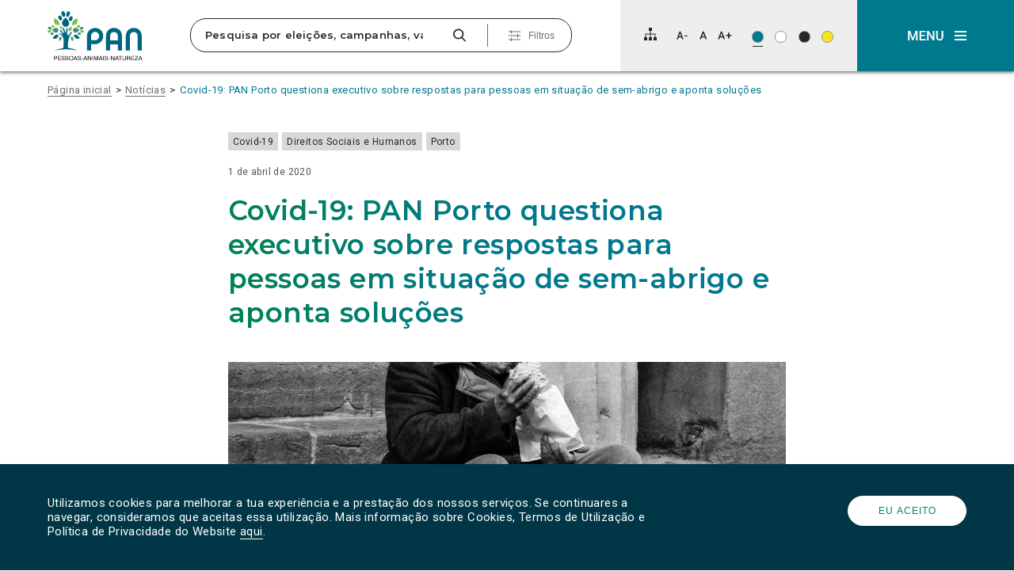

--- FILE ---
content_type: text/html; charset=UTF-8
request_url: https://pan.com.pt/covid-19-pan-porto-questiona-executivo-sobre-respostas-para-pessoas-em-situacao-de-sem-abrigo-e-aponta-solucoes/
body_size: 31522
content:
<!DOCTYPE html>
<html dir="ltr" lang="pt-PT" prefix="og: https://ogp.me/ns#" itemscope>

<head>
	<meta charset="UTF-8">
	<meta name="viewport" content="width=device-width, initial-scale=1">
	<title>PAN Porto questiona executivo sobre respostas para pessoas em situação de sem-abrigo e aponta soluçõesPAN</title>
	<link rel="profile" href="http://gmpg.org/xfn/11">
	<link rel="pingback" href="https://pan.com.pt/app/xmlrpc.php">

	<link rel="shortcut icon" href="https://pan.com.pt/files/themes/pan_theme/favicon.png" />
	<link rel="apple-touch-icon" sizes="180x180" href="https://pan.com.pt/files/themes/pan_theme/apple-touch-icon.png">
	<link rel="icon" type="image/png" sizes="32x32" href="https://pan.com.pt/files/themes/pan_theme/favicon-32x32.png">
	<link rel="icon" type="image/png" sizes="16x16" href="https://pan.com.pt/files/themes/pan_theme/favicon-16x16.png">
	<link rel="manifest" href="https://pan.com.pt/files/themes/pan_theme/site.webmanifest">
	<link rel="mask-icon" href="https://pan.com.pt/files/themes/pan_theme/safari-pinned-tab.svg" color="#008253">
	<meta name="msapplication-TileColor" content="#ffffff">
	<meta name="theme-color" content="#ffffff">

	
			<!-- Global site tag (gtag.js) - Google Analytics -->
		<script async src="https://www.googletagmanager.com/gtag/js?id=UA-73007523-1"></script>
		<script>
			window.dataLayer = window.dataLayer || [];

			function gtag() {
				dataLayer.push(arguments);
			}
			gtag('js', new Date());

			
			gtag('config', 'UA-73007523-1'
				);
		</script>
	
	<link href="https://fonts.googleapis.com/css?family=Montserrat:600,700%7CRoboto:400,400i" rel="stylesheet">

	<!--[if lt IE 9]>
	  <script>
	    document.createElement("article");
	    document.createElement("aside");
	    document.createElement("footer");
	    document.createElement("header");
	    document.createElement("nav");
	    document.createElement("section");
	    document.createElement("time");
	  </script>
	<![endif]-->

		<style>img:is([sizes="auto" i], [sizes^="auto," i]) { contain-intrinsic-size: 3000px 1500px }</style>
	
		<!-- All in One SEO 4.9.3 - aioseo.com -->
	<meta name="description" content="Covid-19: PAN questiona CM Porto sobre as respostas previstas para garantir o alojamento e alimentação a todas as pessoas em situação de rua/sem-abrigo no Porto" />
	<meta name="robots" content="max-snippet:-1, max-image-preview:large, max-video-preview:-1" />
	<meta name="author" content="Porto"/>
	<link rel="canonical" href="https://pan.com.pt/covid-19-pan-porto-questiona-executivo-sobre-respostas-para-pessoas-em-situacao-de-sem-abrigo-e-aponta-solucoes/" />
	<meta name="generator" content="All in One SEO (AIOSEO) 4.9.3" />
		<meta property="og:locale" content="pt_PT" />
		<meta property="og:site_name" content="PAN | O Partido das Pessoas, dos Animais e da Natureza" />
		<meta property="og:type" content="article" />
		<meta property="og:title" content="PAN Porto questiona executivo sobre respostas para pessoas em situação de sem-abrigo e aponta soluções" />
		<meta property="og:description" content="Covid-19: PAN questiona CM Porto sobre as respostas previstas para garantir o alojamento e alimentação a todas as pessoas em situação de rua/sem-abrigo no Porto" />
		<meta property="og:url" content="https://pan.com.pt/covid-19-pan-porto-questiona-executivo-sobre-respostas-para-pessoas-em-situacao-de-sem-abrigo-e-aponta-solucoes/" />
		<meta property="og:image" content="https://pan.com.pt/files/uploads/2020/04/homeless-2532754_1920-cortada.jpg" />
		<meta property="og:image:secure_url" content="https://pan.com.pt/files/uploads/2020/04/homeless-2532754_1920-cortada.jpg" />
		<meta property="og:image:width" content="1563" />
		<meta property="og:image:height" content="880" />
		<meta property="article:published_time" content="2020-04-01T17:58:17+00:00" />
		<meta property="article:modified_time" content="2023-06-11T18:25:30+00:00" />
		<meta property="article:publisher" content="https://www.facebook.com/PANpartido" />
		<meta name="twitter:card" content="summary" />
		<meta name="twitter:site" content="@Partido_PAN" />
		<meta name="twitter:title" content="PAN Porto questiona executivo sobre respostas para pessoas em situação de sem-abrigo e aponta soluções" />
		<meta name="twitter:description" content="Covid-19: PAN questiona CM Porto sobre as respostas previstas para garantir o alojamento e alimentação a todas as pessoas em situação de rua/sem-abrigo no Porto" />
		<meta name="twitter:image" content="https://pan.com.pt/files/uploads/2020/04/homeless-2532754_1920-cortada.jpg" />
		<script type="application/ld+json" class="aioseo-schema">
			{"@context":"https:\/\/schema.org","@graph":[{"@type":"Article","@id":"https:\/\/pan.com.pt\/covid-19-pan-porto-questiona-executivo-sobre-respostas-para-pessoas-em-situacao-de-sem-abrigo-e-aponta-solucoes\/#article","name":"PAN Porto questiona executivo sobre respostas para pessoas em situa\u00e7\u00e3o de sem-abrigo e aponta solu\u00e7\u00f5es","headline":"Covid-19: PAN Porto questiona executivo sobre respostas para pessoas em situa\u00e7\u00e3o de sem-abrigo e aponta solu\u00e7\u00f5es","author":{"@id":"https:\/\/pan.com.pt\/author\/porto\/#author"},"publisher":{"@id":"https:\/\/pan.com.pt\/#organization"},"image":{"@type":"ImageObject","url":"https:\/\/pan.com.pt\/files\/uploads\/2020\/04\/homeless-2532754_1920-cortada.jpg","width":1563,"height":880,"caption":"Sem-Abrigo"},"datePublished":"2020-04-01T17:58:17+00:00","dateModified":"2023-06-11T18:25:30+00:00","inLanguage":"pt-PT","mainEntityOfPage":{"@id":"https:\/\/pan.com.pt\/covid-19-pan-porto-questiona-executivo-sobre-respostas-para-pessoas-em-situacao-de-sem-abrigo-e-aponta-solucoes\/#webpage"},"isPartOf":{"@id":"https:\/\/pan.com.pt\/covid-19-pan-porto-questiona-executivo-sobre-respostas-para-pessoas-em-situacao-de-sem-abrigo-e-aponta-solucoes\/#webpage"},"articleSection":"Covid-19, Direitos Sociais e Humanos, Porto, Comunicados"},{"@type":"BreadcrumbList","@id":"https:\/\/pan.com.pt\/covid-19-pan-porto-questiona-executivo-sobre-respostas-para-pessoas-em-situacao-de-sem-abrigo-e-aponta-solucoes\/#breadcrumblist","itemListElement":[{"@type":"ListItem","@id":"https:\/\/pan.com.pt#listItem","position":1,"name":"In\u00edcio","item":"https:\/\/pan.com.pt","nextItem":{"@type":"ListItem","@id":"https:\/\/pan.com.pt\/category\/localidade\/#listItem","name":"Localidade"}},{"@type":"ListItem","@id":"https:\/\/pan.com.pt\/category\/localidade\/#listItem","position":2,"name":"Localidade","item":"https:\/\/pan.com.pt\/category\/localidade\/","nextItem":{"@type":"ListItem","@id":"https:\/\/pan.com.pt\/category\/localidade\/porto\/#listItem","name":"Porto"},"previousItem":{"@type":"ListItem","@id":"https:\/\/pan.com.pt#listItem","name":"In\u00edcio"}},{"@type":"ListItem","@id":"https:\/\/pan.com.pt\/category\/localidade\/porto\/#listItem","position":3,"name":"Porto","item":"https:\/\/pan.com.pt\/category\/localidade\/porto\/","nextItem":{"@type":"ListItem","@id":"https:\/\/pan.com.pt\/covid-19-pan-porto-questiona-executivo-sobre-respostas-para-pessoas-em-situacao-de-sem-abrigo-e-aponta-solucoes\/#listItem","name":"Covid-19: PAN Porto questiona executivo sobre respostas para pessoas em situa\u00e7\u00e3o de sem-abrigo e aponta solu\u00e7\u00f5es"},"previousItem":{"@type":"ListItem","@id":"https:\/\/pan.com.pt\/category\/localidade\/#listItem","name":"Localidade"}},{"@type":"ListItem","@id":"https:\/\/pan.com.pt\/covid-19-pan-porto-questiona-executivo-sobre-respostas-para-pessoas-em-situacao-de-sem-abrigo-e-aponta-solucoes\/#listItem","position":4,"name":"Covid-19: PAN Porto questiona executivo sobre respostas para pessoas em situa\u00e7\u00e3o de sem-abrigo e aponta solu\u00e7\u00f5es","previousItem":{"@type":"ListItem","@id":"https:\/\/pan.com.pt\/category\/localidade\/porto\/#listItem","name":"Porto"}}]},{"@type":"Organization","@id":"https:\/\/pan.com.pt\/#organization","name":"PAN | Pessoas-Animais-Natureza","description":"Pessoas-Animais-Natureza","url":"https:\/\/pan.com.pt\/","logo":{"@type":"ImageObject","url":"https:\/\/www.pan.com.pt\/files\/uploads\/2023\/05\/cropped-343323885_753256816462954_6061168995328352173_n.jpg","@id":"https:\/\/pan.com.pt\/covid-19-pan-porto-questiona-executivo-sobre-respostas-para-pessoas-em-situacao-de-sem-abrigo-e-aponta-solucoes\/#organizationLogo"},"image":{"@id":"https:\/\/pan.com.pt\/covid-19-pan-porto-questiona-executivo-sobre-respostas-para-pessoas-em-situacao-de-sem-abrigo-e-aponta-solucoes\/#organizationLogo"},"sameAs":["https:\/\/www.instagram.com\/partido_pan\/","https:\/\/www.tiktok.com\/@partido.pan"]},{"@type":"Person","@id":"https:\/\/pan.com.pt\/author\/porto\/#author","url":"https:\/\/pan.com.pt\/author\/porto\/","name":"Porto","image":{"@type":"ImageObject","@id":"https:\/\/pan.com.pt\/covid-19-pan-porto-questiona-executivo-sobre-respostas-para-pessoas-em-situacao-de-sem-abrigo-e-aponta-solucoes\/#authorImage","url":"https:\/\/secure.gravatar.com\/avatar\/d9efa0ff7f9eccbb708f51a26c2dab2b77ed011c3c49c6d9539fd42acfaee501?s=96&d=mm&r=g","width":96,"height":96,"caption":"Porto"}},{"@type":"WebPage","@id":"https:\/\/pan.com.pt\/covid-19-pan-porto-questiona-executivo-sobre-respostas-para-pessoas-em-situacao-de-sem-abrigo-e-aponta-solucoes\/#webpage","url":"https:\/\/pan.com.pt\/covid-19-pan-porto-questiona-executivo-sobre-respostas-para-pessoas-em-situacao-de-sem-abrigo-e-aponta-solucoes\/","name":"PAN Porto questiona executivo sobre respostas para pessoas em situa\u00e7\u00e3o de sem-abrigo e aponta solu\u00e7\u00f5es","description":"Covid-19: PAN questiona CM Porto sobre as respostas previstas para garantir o alojamento e alimenta\u00e7\u00e3o a todas as pessoas em situa\u00e7\u00e3o de rua\/sem-abrigo no Porto","inLanguage":"pt-PT","isPartOf":{"@id":"https:\/\/pan.com.pt\/#website"},"breadcrumb":{"@id":"https:\/\/pan.com.pt\/covid-19-pan-porto-questiona-executivo-sobre-respostas-para-pessoas-em-situacao-de-sem-abrigo-e-aponta-solucoes\/#breadcrumblist"},"author":{"@id":"https:\/\/pan.com.pt\/author\/porto\/#author"},"creator":{"@id":"https:\/\/pan.com.pt\/author\/porto\/#author"},"image":{"@type":"ImageObject","url":"https:\/\/pan.com.pt\/files\/uploads\/2020\/04\/homeless-2532754_1920-cortada.jpg","@id":"https:\/\/pan.com.pt\/covid-19-pan-porto-questiona-executivo-sobre-respostas-para-pessoas-em-situacao-de-sem-abrigo-e-aponta-solucoes\/#mainImage","width":1563,"height":880,"caption":"Sem-Abrigo"},"primaryImageOfPage":{"@id":"https:\/\/pan.com.pt\/covid-19-pan-porto-questiona-executivo-sobre-respostas-para-pessoas-em-situacao-de-sem-abrigo-e-aponta-solucoes\/#mainImage"},"datePublished":"2020-04-01T17:58:17+00:00","dateModified":"2023-06-11T18:25:30+00:00"},{"@type":"WebSite","@id":"https:\/\/pan.com.pt\/#website","url":"https:\/\/pan.com.pt\/","name":"PAN","alternateName":"Partido PAN","description":"Pessoas-Animais-Natureza","inLanguage":"pt-PT","publisher":{"@id":"https:\/\/pan.com.pt\/#organization"}}]}
		</script>
		<!-- All in One SEO -->

<link rel='dns-prefetch' href='//www.googletagmanager.com' />
<link rel="alternate" type="application/rss+xml" title="PAN &raquo; Feed" href="https://pan.com.pt/feed/" />
<link rel="alternate" type="application/rss+xml" title="PAN &raquo; Feed de comentários" href="https://pan.com.pt/comments/feed/" />
<link rel="alternate" type="application/rss+xml" title="Feed de comentários de PAN &raquo; Covid-19: PAN Porto questiona executivo sobre respostas para pessoas em situação de sem-abrigo e aponta soluções" href="https://pan.com.pt/covid-19-pan-porto-questiona-executivo-sobre-respostas-para-pessoas-em-situacao-de-sem-abrigo-e-aponta-solucoes/feed/" />
		<!-- This site uses the Google Analytics by MonsterInsights plugin v9.11.1 - Using Analytics tracking - https://www.monsterinsights.com/ -->
							<script src="//www.googletagmanager.com/gtag/js?id=G-FDJ880PKX5"  data-cfasync="false" data-wpfc-render="false" type="text/javascript" async></script>
			<script data-cfasync="false" data-wpfc-render="false" type="text/javascript">
				var mi_version = '9.11.1';
				var mi_track_user = true;
				var mi_no_track_reason = '';
								var MonsterInsightsDefaultLocations = {"page_location":"https:\/\/pan.com.pt\/covid-19-pan-porto-questiona-executivo-sobre-respostas-para-pessoas-em-situacao-de-sem-abrigo-e-aponta-solucoes\/"};
								if ( typeof MonsterInsightsPrivacyGuardFilter === 'function' ) {
					var MonsterInsightsLocations = (typeof MonsterInsightsExcludeQuery === 'object') ? MonsterInsightsPrivacyGuardFilter( MonsterInsightsExcludeQuery ) : MonsterInsightsPrivacyGuardFilter( MonsterInsightsDefaultLocations );
				} else {
					var MonsterInsightsLocations = (typeof MonsterInsightsExcludeQuery === 'object') ? MonsterInsightsExcludeQuery : MonsterInsightsDefaultLocations;
				}

								var disableStrs = [
										'ga-disable-G-FDJ880PKX5',
									];

				/* Function to detect opted out users */
				function __gtagTrackerIsOptedOut() {
					for (var index = 0; index < disableStrs.length; index++) {
						if (document.cookie.indexOf(disableStrs[index] + '=true') > -1) {
							return true;
						}
					}

					return false;
				}

				/* Disable tracking if the opt-out cookie exists. */
				if (__gtagTrackerIsOptedOut()) {
					for (var index = 0; index < disableStrs.length; index++) {
						window[disableStrs[index]] = true;
					}
				}

				/* Opt-out function */
				function __gtagTrackerOptout() {
					for (var index = 0; index < disableStrs.length; index++) {
						document.cookie = disableStrs[index] + '=true; expires=Thu, 31 Dec 2099 23:59:59 UTC; path=/';
						window[disableStrs[index]] = true;
					}
				}

				if ('undefined' === typeof gaOptout) {
					function gaOptout() {
						__gtagTrackerOptout();
					}
				}
								window.dataLayer = window.dataLayer || [];

				window.MonsterInsightsDualTracker = {
					helpers: {},
					trackers: {},
				};
				if (mi_track_user) {
					function __gtagDataLayer() {
						dataLayer.push(arguments);
					}

					function __gtagTracker(type, name, parameters) {
						if (!parameters) {
							parameters = {};
						}

						if (parameters.send_to) {
							__gtagDataLayer.apply(null, arguments);
							return;
						}

						if (type === 'event') {
														parameters.send_to = monsterinsights_frontend.v4_id;
							var hookName = name;
							if (typeof parameters['event_category'] !== 'undefined') {
								hookName = parameters['event_category'] + ':' + name;
							}

							if (typeof MonsterInsightsDualTracker.trackers[hookName] !== 'undefined') {
								MonsterInsightsDualTracker.trackers[hookName](parameters);
							} else {
								__gtagDataLayer('event', name, parameters);
							}
							
						} else {
							__gtagDataLayer.apply(null, arguments);
						}
					}

					__gtagTracker('js', new Date());
					__gtagTracker('set', {
						'developer_id.dZGIzZG': true,
											});
					if ( MonsterInsightsLocations.page_location ) {
						__gtagTracker('set', MonsterInsightsLocations);
					}
										__gtagTracker('config', 'G-FDJ880PKX5', {"forceSSL":"true","link_attribution":"true"} );
										window.gtag = __gtagTracker;										(function () {
						/* https://developers.google.com/analytics/devguides/collection/analyticsjs/ */
						/* ga and __gaTracker compatibility shim. */
						var noopfn = function () {
							return null;
						};
						var newtracker = function () {
							return new Tracker();
						};
						var Tracker = function () {
							return null;
						};
						var p = Tracker.prototype;
						p.get = noopfn;
						p.set = noopfn;
						p.send = function () {
							var args = Array.prototype.slice.call(arguments);
							args.unshift('send');
							__gaTracker.apply(null, args);
						};
						var __gaTracker = function () {
							var len = arguments.length;
							if (len === 0) {
								return;
							}
							var f = arguments[len - 1];
							if (typeof f !== 'object' || f === null || typeof f.hitCallback !== 'function') {
								if ('send' === arguments[0]) {
									var hitConverted, hitObject = false, action;
									if ('event' === arguments[1]) {
										if ('undefined' !== typeof arguments[3]) {
											hitObject = {
												'eventAction': arguments[3],
												'eventCategory': arguments[2],
												'eventLabel': arguments[4],
												'value': arguments[5] ? arguments[5] : 1,
											}
										}
									}
									if ('pageview' === arguments[1]) {
										if ('undefined' !== typeof arguments[2]) {
											hitObject = {
												'eventAction': 'page_view',
												'page_path': arguments[2],
											}
										}
									}
									if (typeof arguments[2] === 'object') {
										hitObject = arguments[2];
									}
									if (typeof arguments[5] === 'object') {
										Object.assign(hitObject, arguments[5]);
									}
									if ('undefined' !== typeof arguments[1].hitType) {
										hitObject = arguments[1];
										if ('pageview' === hitObject.hitType) {
											hitObject.eventAction = 'page_view';
										}
									}
									if (hitObject) {
										action = 'timing' === arguments[1].hitType ? 'timing_complete' : hitObject.eventAction;
										hitConverted = mapArgs(hitObject);
										__gtagTracker('event', action, hitConverted);
									}
								}
								return;
							}

							function mapArgs(args) {
								var arg, hit = {};
								var gaMap = {
									'eventCategory': 'event_category',
									'eventAction': 'event_action',
									'eventLabel': 'event_label',
									'eventValue': 'event_value',
									'nonInteraction': 'non_interaction',
									'timingCategory': 'event_category',
									'timingVar': 'name',
									'timingValue': 'value',
									'timingLabel': 'event_label',
									'page': 'page_path',
									'location': 'page_location',
									'title': 'page_title',
									'referrer' : 'page_referrer',
								};
								for (arg in args) {
																		if (!(!args.hasOwnProperty(arg) || !gaMap.hasOwnProperty(arg))) {
										hit[gaMap[arg]] = args[arg];
									} else {
										hit[arg] = args[arg];
									}
								}
								return hit;
							}

							try {
								f.hitCallback();
							} catch (ex) {
							}
						};
						__gaTracker.create = newtracker;
						__gaTracker.getByName = newtracker;
						__gaTracker.getAll = function () {
							return [];
						};
						__gaTracker.remove = noopfn;
						__gaTracker.loaded = true;
						window['__gaTracker'] = __gaTracker;
					})();
									} else {
										console.log("");
					(function () {
						function __gtagTracker() {
							return null;
						}

						window['__gtagTracker'] = __gtagTracker;
						window['gtag'] = __gtagTracker;
					})();
									}
			</script>
							<!-- / Google Analytics by MonsterInsights -->
		<script type="text/javascript">
/* <![CDATA[ */
window._wpemojiSettings = {"baseUrl":"https:\/\/s.w.org\/images\/core\/emoji\/16.0.1\/72x72\/","ext":".png","svgUrl":"https:\/\/s.w.org\/images\/core\/emoji\/16.0.1\/svg\/","svgExt":".svg","source":{"concatemoji":"https:\/\/pan.com.pt\/app\/wp-includes\/js\/wp-emoji-release.min.js?ver=f82c2ab952e55d87ea18ec697c4e2efa"}};
/*! This file is auto-generated */
!function(s,n){var o,i,e;function c(e){try{var t={supportTests:e,timestamp:(new Date).valueOf()};sessionStorage.setItem(o,JSON.stringify(t))}catch(e){}}function p(e,t,n){e.clearRect(0,0,e.canvas.width,e.canvas.height),e.fillText(t,0,0);var t=new Uint32Array(e.getImageData(0,0,e.canvas.width,e.canvas.height).data),a=(e.clearRect(0,0,e.canvas.width,e.canvas.height),e.fillText(n,0,0),new Uint32Array(e.getImageData(0,0,e.canvas.width,e.canvas.height).data));return t.every(function(e,t){return e===a[t]})}function u(e,t){e.clearRect(0,0,e.canvas.width,e.canvas.height),e.fillText(t,0,0);for(var n=e.getImageData(16,16,1,1),a=0;a<n.data.length;a++)if(0!==n.data[a])return!1;return!0}function f(e,t,n,a){switch(t){case"flag":return n(e,"\ud83c\udff3\ufe0f\u200d\u26a7\ufe0f","\ud83c\udff3\ufe0f\u200b\u26a7\ufe0f")?!1:!n(e,"\ud83c\udde8\ud83c\uddf6","\ud83c\udde8\u200b\ud83c\uddf6")&&!n(e,"\ud83c\udff4\udb40\udc67\udb40\udc62\udb40\udc65\udb40\udc6e\udb40\udc67\udb40\udc7f","\ud83c\udff4\u200b\udb40\udc67\u200b\udb40\udc62\u200b\udb40\udc65\u200b\udb40\udc6e\u200b\udb40\udc67\u200b\udb40\udc7f");case"emoji":return!a(e,"\ud83e\udedf")}return!1}function g(e,t,n,a){var r="undefined"!=typeof WorkerGlobalScope&&self instanceof WorkerGlobalScope?new OffscreenCanvas(300,150):s.createElement("canvas"),o=r.getContext("2d",{willReadFrequently:!0}),i=(o.textBaseline="top",o.font="600 32px Arial",{});return e.forEach(function(e){i[e]=t(o,e,n,a)}),i}function t(e){var t=s.createElement("script");t.src=e,t.defer=!0,s.head.appendChild(t)}"undefined"!=typeof Promise&&(o="wpEmojiSettingsSupports",i=["flag","emoji"],n.supports={everything:!0,everythingExceptFlag:!0},e=new Promise(function(e){s.addEventListener("DOMContentLoaded",e,{once:!0})}),new Promise(function(t){var n=function(){try{var e=JSON.parse(sessionStorage.getItem(o));if("object"==typeof e&&"number"==typeof e.timestamp&&(new Date).valueOf()<e.timestamp+604800&&"object"==typeof e.supportTests)return e.supportTests}catch(e){}return null}();if(!n){if("undefined"!=typeof Worker&&"undefined"!=typeof OffscreenCanvas&&"undefined"!=typeof URL&&URL.createObjectURL&&"undefined"!=typeof Blob)try{var e="postMessage("+g.toString()+"("+[JSON.stringify(i),f.toString(),p.toString(),u.toString()].join(",")+"));",a=new Blob([e],{type:"text/javascript"}),r=new Worker(URL.createObjectURL(a),{name:"wpTestEmojiSupports"});return void(r.onmessage=function(e){c(n=e.data),r.terminate(),t(n)})}catch(e){}c(n=g(i,f,p,u))}t(n)}).then(function(e){for(var t in e)n.supports[t]=e[t],n.supports.everything=n.supports.everything&&n.supports[t],"flag"!==t&&(n.supports.everythingExceptFlag=n.supports.everythingExceptFlag&&n.supports[t]);n.supports.everythingExceptFlag=n.supports.everythingExceptFlag&&!n.supports.flag,n.DOMReady=!1,n.readyCallback=function(){n.DOMReady=!0}}).then(function(){return e}).then(function(){var e;n.supports.everything||(n.readyCallback(),(e=n.source||{}).concatemoji?t(e.concatemoji):e.wpemoji&&e.twemoji&&(t(e.twemoji),t(e.wpemoji)))}))}((window,document),window._wpemojiSettings);
/* ]]> */
</script>
<style id='wp-emoji-styles-inline-css' type='text/css'>

	img.wp-smiley, img.emoji {
		display: inline !important;
		border: none !important;
		box-shadow: none !important;
		height: 1em !important;
		width: 1em !important;
		margin: 0 0.07em !important;
		vertical-align: -0.1em !important;
		background: none !important;
		padding: 0 !important;
	}
</style>
<link rel='stylesheet' id='wp-block-library-css' href='https://pan.com.pt/app/wp-includes/css/dist/block-library/style.min.css?ver=f82c2ab952e55d87ea18ec697c4e2efa' type='text/css' media='all' />
<style id='classic-theme-styles-inline-css' type='text/css'>
/*! This file is auto-generated */
.wp-block-button__link{color:#fff;background-color:#32373c;border-radius:9999px;box-shadow:none;text-decoration:none;padding:calc(.667em + 2px) calc(1.333em + 2px);font-size:1.125em}.wp-block-file__button{background:#32373c;color:#fff;text-decoration:none}
</style>
<link rel='stylesheet' id='aioseo/css/src/vue/standalone/blocks/table-of-contents/global.scss-css' href='https://pan.com.pt/files/plugins/all-in-one-seo-pack/dist/Lite/assets/css/table-of-contents/global.e90f6d47.css?ver=4.9.3' type='text/css' media='all' />
<link rel='stylesheet' id='kobu_custom_blocks-style-css-css' href='https://pan.com.pt/files/plugins/kobu-custom-blocks/dist/blocks.style.build.css?ver=1632503873' type='text/css' media='all' />
<style id='global-styles-inline-css' type='text/css'>
:root{--wp--preset--aspect-ratio--square: 1;--wp--preset--aspect-ratio--4-3: 4/3;--wp--preset--aspect-ratio--3-4: 3/4;--wp--preset--aspect-ratio--3-2: 3/2;--wp--preset--aspect-ratio--2-3: 2/3;--wp--preset--aspect-ratio--16-9: 16/9;--wp--preset--aspect-ratio--9-16: 9/16;--wp--preset--color--black: #000000;--wp--preset--color--cyan-bluish-gray: #abb8c3;--wp--preset--color--white: #FFFFFF;--wp--preset--color--pale-pink: #f78da7;--wp--preset--color--vivid-red: #cf2e2e;--wp--preset--color--luminous-vivid-orange: #ff6900;--wp--preset--color--luminous-vivid-amber: #fcb900;--wp--preset--color--light-green-cyan: #7bdcb5;--wp--preset--color--vivid-green-cyan: #00d084;--wp--preset--color--pale-cyan-blue: #8ed1fc;--wp--preset--color--vivid-cyan-blue: #0693e3;--wp--preset--color--vivid-purple: #9b51e0;--wp--preset--color--darkest-gray: #272727;--wp--preset--color--dark-gray: #6F6F6F;--wp--preset--color--medium-gray: #A3A3A3;--wp--preset--color--light-gray: #D8D8D8;--wp--preset--color--lightest-gray: #EEEEEE;--wp--preset--color--blue: #006580;--wp--preset--color--blue-2: #003645;--wp--preset--color--blue-3: #0B566A;--wp--preset--color--blue-4: #00798F;--wp--preset--color--green: #008253;--wp--preset--color--yellow: #F8E31F;--wp--preset--gradient--vivid-cyan-blue-to-vivid-purple: linear-gradient(135deg,rgba(6,147,227,1) 0%,rgb(155,81,224) 100%);--wp--preset--gradient--light-green-cyan-to-vivid-green-cyan: linear-gradient(135deg,rgb(122,220,180) 0%,rgb(0,208,130) 100%);--wp--preset--gradient--luminous-vivid-amber-to-luminous-vivid-orange: linear-gradient(135deg,rgba(252,185,0,1) 0%,rgba(255,105,0,1) 100%);--wp--preset--gradient--luminous-vivid-orange-to-vivid-red: linear-gradient(135deg,rgba(255,105,0,1) 0%,rgb(207,46,46) 100%);--wp--preset--gradient--very-light-gray-to-cyan-bluish-gray: linear-gradient(135deg,rgb(238,238,238) 0%,rgb(169,184,195) 100%);--wp--preset--gradient--cool-to-warm-spectrum: linear-gradient(135deg,rgb(74,234,220) 0%,rgb(151,120,209) 20%,rgb(207,42,186) 40%,rgb(238,44,130) 60%,rgb(251,105,98) 80%,rgb(254,248,76) 100%);--wp--preset--gradient--blush-light-purple: linear-gradient(135deg,rgb(255,206,236) 0%,rgb(152,150,240) 100%);--wp--preset--gradient--blush-bordeaux: linear-gradient(135deg,rgb(254,205,165) 0%,rgb(254,45,45) 50%,rgb(107,0,62) 100%);--wp--preset--gradient--luminous-dusk: linear-gradient(135deg,rgb(255,203,112) 0%,rgb(199,81,192) 50%,rgb(65,88,208) 100%);--wp--preset--gradient--pale-ocean: linear-gradient(135deg,rgb(255,245,203) 0%,rgb(182,227,212) 50%,rgb(51,167,181) 100%);--wp--preset--gradient--electric-grass: linear-gradient(135deg,rgb(202,248,128) 0%,rgb(113,206,126) 100%);--wp--preset--gradient--midnight: linear-gradient(135deg,rgb(2,3,129) 0%,rgb(40,116,252) 100%);--wp--preset--font-size--small: 13px;--wp--preset--font-size--medium: 20px;--wp--preset--font-size--large: 36px;--wp--preset--font-size--x-large: 42px;--wp--preset--spacing--20: 0.44rem;--wp--preset--spacing--30: 0.67rem;--wp--preset--spacing--40: 1rem;--wp--preset--spacing--50: 1.5rem;--wp--preset--spacing--60: 2.25rem;--wp--preset--spacing--70: 3.38rem;--wp--preset--spacing--80: 5.06rem;--wp--preset--shadow--natural: 6px 6px 9px rgba(0, 0, 0, 0.2);--wp--preset--shadow--deep: 12px 12px 50px rgba(0, 0, 0, 0.4);--wp--preset--shadow--sharp: 6px 6px 0px rgba(0, 0, 0, 0.2);--wp--preset--shadow--outlined: 6px 6px 0px -3px rgba(255, 255, 255, 1), 6px 6px rgba(0, 0, 0, 1);--wp--preset--shadow--crisp: 6px 6px 0px rgba(0, 0, 0, 1);}:where(.is-layout-flex){gap: 0.5em;}:where(.is-layout-grid){gap: 0.5em;}body .is-layout-flex{display: flex;}.is-layout-flex{flex-wrap: wrap;align-items: center;}.is-layout-flex > :is(*, div){margin: 0;}body .is-layout-grid{display: grid;}.is-layout-grid > :is(*, div){margin: 0;}:where(.wp-block-columns.is-layout-flex){gap: 2em;}:where(.wp-block-columns.is-layout-grid){gap: 2em;}:where(.wp-block-post-template.is-layout-flex){gap: 1.25em;}:where(.wp-block-post-template.is-layout-grid){gap: 1.25em;}.has-black-color{color: var(--wp--preset--color--black) !important;}.has-cyan-bluish-gray-color{color: var(--wp--preset--color--cyan-bluish-gray) !important;}.has-white-color{color: var(--wp--preset--color--white) !important;}.has-pale-pink-color{color: var(--wp--preset--color--pale-pink) !important;}.has-vivid-red-color{color: var(--wp--preset--color--vivid-red) !important;}.has-luminous-vivid-orange-color{color: var(--wp--preset--color--luminous-vivid-orange) !important;}.has-luminous-vivid-amber-color{color: var(--wp--preset--color--luminous-vivid-amber) !important;}.has-light-green-cyan-color{color: var(--wp--preset--color--light-green-cyan) !important;}.has-vivid-green-cyan-color{color: var(--wp--preset--color--vivid-green-cyan) !important;}.has-pale-cyan-blue-color{color: var(--wp--preset--color--pale-cyan-blue) !important;}.has-vivid-cyan-blue-color{color: var(--wp--preset--color--vivid-cyan-blue) !important;}.has-vivid-purple-color{color: var(--wp--preset--color--vivid-purple) !important;}.has-black-background-color{background-color: var(--wp--preset--color--black) !important;}.has-cyan-bluish-gray-background-color{background-color: var(--wp--preset--color--cyan-bluish-gray) !important;}.has-white-background-color{background-color: var(--wp--preset--color--white) !important;}.has-pale-pink-background-color{background-color: var(--wp--preset--color--pale-pink) !important;}.has-vivid-red-background-color{background-color: var(--wp--preset--color--vivid-red) !important;}.has-luminous-vivid-orange-background-color{background-color: var(--wp--preset--color--luminous-vivid-orange) !important;}.has-luminous-vivid-amber-background-color{background-color: var(--wp--preset--color--luminous-vivid-amber) !important;}.has-light-green-cyan-background-color{background-color: var(--wp--preset--color--light-green-cyan) !important;}.has-vivid-green-cyan-background-color{background-color: var(--wp--preset--color--vivid-green-cyan) !important;}.has-pale-cyan-blue-background-color{background-color: var(--wp--preset--color--pale-cyan-blue) !important;}.has-vivid-cyan-blue-background-color{background-color: var(--wp--preset--color--vivid-cyan-blue) !important;}.has-vivid-purple-background-color{background-color: var(--wp--preset--color--vivid-purple) !important;}.has-black-border-color{border-color: var(--wp--preset--color--black) !important;}.has-cyan-bluish-gray-border-color{border-color: var(--wp--preset--color--cyan-bluish-gray) !important;}.has-white-border-color{border-color: var(--wp--preset--color--white) !important;}.has-pale-pink-border-color{border-color: var(--wp--preset--color--pale-pink) !important;}.has-vivid-red-border-color{border-color: var(--wp--preset--color--vivid-red) !important;}.has-luminous-vivid-orange-border-color{border-color: var(--wp--preset--color--luminous-vivid-orange) !important;}.has-luminous-vivid-amber-border-color{border-color: var(--wp--preset--color--luminous-vivid-amber) !important;}.has-light-green-cyan-border-color{border-color: var(--wp--preset--color--light-green-cyan) !important;}.has-vivid-green-cyan-border-color{border-color: var(--wp--preset--color--vivid-green-cyan) !important;}.has-pale-cyan-blue-border-color{border-color: var(--wp--preset--color--pale-cyan-blue) !important;}.has-vivid-cyan-blue-border-color{border-color: var(--wp--preset--color--vivid-cyan-blue) !important;}.has-vivid-purple-border-color{border-color: var(--wp--preset--color--vivid-purple) !important;}.has-vivid-cyan-blue-to-vivid-purple-gradient-background{background: var(--wp--preset--gradient--vivid-cyan-blue-to-vivid-purple) !important;}.has-light-green-cyan-to-vivid-green-cyan-gradient-background{background: var(--wp--preset--gradient--light-green-cyan-to-vivid-green-cyan) !important;}.has-luminous-vivid-amber-to-luminous-vivid-orange-gradient-background{background: var(--wp--preset--gradient--luminous-vivid-amber-to-luminous-vivid-orange) !important;}.has-luminous-vivid-orange-to-vivid-red-gradient-background{background: var(--wp--preset--gradient--luminous-vivid-orange-to-vivid-red) !important;}.has-very-light-gray-to-cyan-bluish-gray-gradient-background{background: var(--wp--preset--gradient--very-light-gray-to-cyan-bluish-gray) !important;}.has-cool-to-warm-spectrum-gradient-background{background: var(--wp--preset--gradient--cool-to-warm-spectrum) !important;}.has-blush-light-purple-gradient-background{background: var(--wp--preset--gradient--blush-light-purple) !important;}.has-blush-bordeaux-gradient-background{background: var(--wp--preset--gradient--blush-bordeaux) !important;}.has-luminous-dusk-gradient-background{background: var(--wp--preset--gradient--luminous-dusk) !important;}.has-pale-ocean-gradient-background{background: var(--wp--preset--gradient--pale-ocean) !important;}.has-electric-grass-gradient-background{background: var(--wp--preset--gradient--electric-grass) !important;}.has-midnight-gradient-background{background: var(--wp--preset--gradient--midnight) !important;}.has-small-font-size{font-size: var(--wp--preset--font-size--small) !important;}.has-medium-font-size{font-size: var(--wp--preset--font-size--medium) !important;}.has-large-font-size{font-size: var(--wp--preset--font-size--large) !important;}.has-x-large-font-size{font-size: var(--wp--preset--font-size--x-large) !important;}
:where(.wp-block-post-template.is-layout-flex){gap: 1.25em;}:where(.wp-block-post-template.is-layout-grid){gap: 1.25em;}
:where(.wp-block-columns.is-layout-flex){gap: 2em;}:where(.wp-block-columns.is-layout-grid){gap: 2em;}
:root :where(.wp-block-pullquote){font-size: 1.5em;line-height: 1.6;}
</style>
<link rel='stylesheet' id='contact-form-7-css' href='https://pan.com.pt/files/plugins/contact-form-7/includes/css/styles.css?ver=6.1.4' type='text/css' media='all' />
<link rel='stylesheet' id='pan_theme-css' href='https://pan.com.pt/files/themes/pan_theme/assets/dist/pan_theme.min.css?ver=1.2.5' type='text/css' media='all' />
<noscript><link rel='stylesheet' id='no_script-css' href='https://pan.com.pt/files/themes/pan_theme/assets/dist/no_script.css?ver=1.0' type='text/css' media='all' />
</noscript><link rel='stylesheet' id='slick-css' href='https://pan.com.pt/files/themes/pan_theme/assets/third-party/slick-carousel/slick/slick.css?ver=1.8.0' type='text/css' media='all' />
<script type="text/javascript" src="https://pan.com.pt/files/plugins/google-analytics-for-wordpress/assets/js/frontend-gtag.min.js?ver=9.11.1" id="monsterinsights-frontend-script-js" async="async" data-wp-strategy="async"></script>
<script data-cfasync="false" data-wpfc-render="false" type="text/javascript" id='monsterinsights-frontend-script-js-extra'>/* <![CDATA[ */
var monsterinsights_frontend = {"js_events_tracking":"true","download_extensions":"doc,pdf,ppt,zip,xls,docx,pptx,xlsx","inbound_paths":"[]","home_url":"https:\/\/pan.com.pt","hash_tracking":"false","v4_id":"G-FDJ880PKX5"};/* ]]> */
</script>
<script type="text/javascript" src="https://pan.com.pt/app/wp-includes/js/jquery/jquery.min.js?ver=3.7.1" id="jquery-core-js"></script>
<script type="text/javascript" src="https://pan.com.pt/app/wp-includes/js/jquery/jquery-migrate.min.js?ver=3.4.1" id="jquery-migrate-js"></script>

<!-- Google tag (gtag.js) snippet added by Site Kit -->
<!-- Google Analytics snippet added by Site Kit -->
<script type="text/javascript" src="https://www.googletagmanager.com/gtag/js?id=GT-NNSL4L" id="google_gtagjs-js" async></script>
<script type="text/javascript" id="google_gtagjs-js-after">
/* <![CDATA[ */
window.dataLayer = window.dataLayer || [];function gtag(){dataLayer.push(arguments);}
gtag("set","linker",{"domains":["pan.com.pt"]});
gtag("js", new Date());
gtag("set", "developer_id.dZTNiMT", true);
gtag("config", "GT-NNSL4L");
/* ]]> */
</script>
<link rel="https://api.w.org/" href="https://pan.com.pt/wp-json/" /><link rel="alternate" title="JSON" type="application/json" href="https://pan.com.pt/wp-json/wp/v2/posts/14238" /><link rel="EditURI" type="application/rsd+xml" title="RSD" href="https://pan.com.pt/app/xmlrpc.php?rsd" />

<link rel='shortlink' href='https://pan.com.pt/?p=14238' />
<link rel="alternate" title="oEmbed (JSON)" type="application/json+oembed" href="https://pan.com.pt/wp-json/oembed/1.0/embed?url=https%3A%2F%2Fpan.com.pt%2Fcovid-19-pan-porto-questiona-executivo-sobre-respostas-para-pessoas-em-situacao-de-sem-abrigo-e-aponta-solucoes%2F" />
<link rel="alternate" title="oEmbed (XML)" type="text/xml+oembed" href="https://pan.com.pt/wp-json/oembed/1.0/embed?url=https%3A%2F%2Fpan.com.pt%2Fcovid-19-pan-porto-questiona-executivo-sobre-respostas-para-pessoas-em-situacao-de-sem-abrigo-e-aponta-solucoes%2F&#038;format=xml" />
<meta name="generator" content="Site Kit by Google 1.170.0" /><meta name="generator" content="Elementor 3.34.2; features: e_font_icon_svg, additional_custom_breakpoints; settings: css_print_method-external, google_font-enabled, font_display-swap">
			<style>
				.e-con.e-parent:nth-of-type(n+4):not(.e-lazyloaded):not(.e-no-lazyload),
				.e-con.e-parent:nth-of-type(n+4):not(.e-lazyloaded):not(.e-no-lazyload) * {
					background-image: none !important;
				}
				@media screen and (max-height: 1024px) {
					.e-con.e-parent:nth-of-type(n+3):not(.e-lazyloaded):not(.e-no-lazyload),
					.e-con.e-parent:nth-of-type(n+3):not(.e-lazyloaded):not(.e-no-lazyload) * {
						background-image: none !important;
					}
				}
				@media screen and (max-height: 640px) {
					.e-con.e-parent:nth-of-type(n+2):not(.e-lazyloaded):not(.e-no-lazyload),
					.e-con.e-parent:nth-of-type(n+2):not(.e-lazyloaded):not(.e-no-lazyload) * {
						background-image: none !important;
					}
				}
			</style>
			<link rel="icon" href="https://pan.com.pt/files/uploads/2023/05/cropped-343323885_753256816462954_6061168995328352173_n-32x32.jpg" sizes="32x32" />
<link rel="icon" href="https://pan.com.pt/files/uploads/2023/05/cropped-343323885_753256816462954_6061168995328352173_n-192x192.jpg" sizes="192x192" />
<link rel="apple-touch-icon" href="https://pan.com.pt/files/uploads/2023/05/cropped-343323885_753256816462954_6061168995328352173_n-180x180.jpg" />
<meta name="msapplication-TileImage" content="https://pan.com.pt/files/uploads/2023/05/cropped-343323885_753256816462954_6061168995328352173_n-270x270.jpg" />
</head>


<body class="wp-singular post-template-default single single-post postid-14238 single-format-standard wp-theme-pan_theme elementor-default elementor-kit-29708">

			<a class="sr-only" href="#article-main-content">Clique para saltar para o conteúdo principal da página.</a>
	


	
			<div id="cookies-notification">
			<div class="container large nopadding">
								<div class="message">
					<p>Utilizamos cookies para melhorar a tua experiência e a prestação dos nossos serviços. Se continuares a navegar, consideramos que aceitas essa utilização. Mais informação sobre Cookies, Termos de Utilização e Política de Privacidade do Website <a href="https://www.pan.com.pt/politica-privacidade/">aqui</a>.</p>
				</div>
				<div class="button">
					<button class="btn light-btn" id="accept-cookies">Eu aceito</button>
				</div>
			</div>
		</div>
	
	<div class="scroll-top hidden"></div>

	<header id="header" class="header">

		<div class="header-wrapper">
			<div class="logo-wrapper">
				<a class="logo" href="https://pan.com.pt" aria-label="Ir para a página inicial">
					<img src="https://pan.com.pt/files/themes/pan_theme/assets/images/PAN_logo.svg" alt="Logótipo do PAN">
				</a>
			</div>
			<div class="search-container">
				<div class="search-group ">
					

<form  method="get" class="header-searchform searchform" action="https://pan.com.pt/" role="search">
	<input  type="search" name="s" value="" placeholder="Pesquisa por eleições, campanhas, valores…" aria-label="Pesquisa por eleições, campanhas, valores…" />
	<button type="submit" value="Submit" aria-label="Pesquisar"><svg width="16" height="17" viewBox="0 0 16 17"><path d="M15.7567305,15.0734649 L11.8124568,11.112927 C12.8265989,9.94900467 13.3822533,8.48455219 13.3822533,6.95999368 C13.3822533,3.39800934 10.3805557,0.5 6.69112664,0.5 C3.0016976,0.5 0,3.39800934 0,6.95999368 C0,10.521978 3.0016976,13.4199874 6.69112664,13.4199874 C8.07618986,13.4199874 9.39608732,13.0166591 10.5245604,12.2510094 L14.4987987,16.2416003 C14.6649132,16.4081557 14.8883386,16.5 15.1277646,16.5 C15.3543901,16.5 15.5693789,16.4165818 15.7325842,16.2649124 C16.0793592,15.9427553 16.0904141,15.4085419 15.7567305,15.0734649 Z M6.69112664,2.18521574 C9.41819713,2.18521574 11.636742,4.32712495 11.636742,6.95999368 C11.636742,9.59286241 9.41819713,11.7347716 6.69112664,11.7347716 C3.96405616,11.7347716 1.7455113,9.59286241 1.7455113,6.95999368 C1.7455113,4.32712495 3.96405616,2.18521574 6.69112664,2.18521574 Z" fill-rule="nonzero" stroke="none" stroke-width="1"/></svg></button>
</form>

<div class="advanced-search">
	<button class="open-advanced-search" type="button" aria-label="Pesquisa avançada">Filtros</button>
</div>				</div>
			</div>
			<div class="search-container-mobile">
									<button class="open-advanced-search" type="button" aria-label="Pesquisa">
						<img src="https://pan.com.pt/files/themes/pan_theme/assets/images/loupe.svg" alt="Pesquisar">
					</button>
							</div>
			<div class="accessibility-container">
				
				<ul class="accessibility-menu">
											<li>
							<a href="https://pan.com.pt/mapa-do-site/" class="site-map" aria-label="Mapa do site" title="Mapa do site">
								<img src="https://pan.com.pt/files/themes/pan_theme/assets/images/site_map.svg" alt="Mapa do site">
							</a>
						</li>
										<li>
						<button type="button" aria-label="Diminuir tamanho de letra" title="Diminuir tamanho de letra" class="zoom-out">
							<img src="https://pan.com.pt/files/themes/pan_theme/assets/images/zoom_out.svg" alt="Diminuir tamanho de letra">
						</button>
					</li>
					<li>
						<button type="button" aria-label="Repor tamanho de letra" title="Repor tamanho de letra" class="reset-zoom">
							<img src="https://pan.com.pt/files/themes/pan_theme/assets/images/reset_zoom.svg" alt="Repor tamanho de letra">
						</button>
					</li>
					<li>
						<button type="button" aria-label="Aumentar tamanho de letra" title="Aumentar tamanho de letra" class="zoom-in">
							<img src="https://pan.com.pt/files/themes/pan_theme/assets/images/zoom_in.svg" alt="Diminuir tamanho de letra">
						</button>
					</li>
					<li>
						<button type="button" aria-label="Esquema de cores original" title="Esquema de cores original" class="color-scheme original-colors  active"></button>
					</li>
					<li>
						<button type="button" aria-label="Esquema de cores: Preto sob branco" title="Esquema de cores: Preto sob branco" class="color-scheme black-on-white "></button>
					</li>
					<li>
						<button type="button" aria-label="Esquema de cores: Branco sob preto" title="Esquema de cores: Branco sob preto" class="color-scheme white-on-black "></button>
					</li>
					<li>
						<button type="button" aria-label="Esquema de cores: Preto sob amarelo" title="Esquema de cores: Preto sob amarelo" class="color-scheme black-on-yellow "></button>
					</li>
				</ul>
			</div>

			<a href="#" class="toggle-menu-container" aria-expanded="false" role="button" aria-label="Abrir Menu">
				<div class="toggle-menu">
					<div class="menu-text">
						<img src="https://pan.com.pt/files/themes/pan_theme/assets/images/menu.svg" alt="Menu">
					</div>

					<div id="nav-icon">
						<span></span>
						<span></span>
						<span></span>
						<span></span>
					</div>
				</div>
			</a>
		</div>

					<div class="fixed-menu  hidden">
				<nav class="navigation">
					<ul id="menu-fixed-menu" class="dropdown-menu menu"><li class=" menu-parlamento white-btn"><span>Parlamento</span></li><li class=" menu-estruturas white-btn"><span>Estruturas</span></li><li class=" menu-sobre-nos blue-btn"><a href="https://pan.com.pt/valores/">Sobre nós</a></li><li class=" menu-pandados dark_blue-btn"><a href="https://pan.com.pt/pandados/">PANDADOS</a></li></ul>				</nav>
			</div>
		
					<div id="full-menu" class="hidden" aria-hidden="true">
				<div class="container">
					<div id="navigation" class="navigation-wrapper">
						<nav class="navigation">
							<ul id="menu-menu" class="dropdown-menu menu"><li class=" menu-o-teu-partido"><span>O teu Partido <span class="arrow-down"></span></span>
<ul class="sub-menu">
<li class=" menu-historia-timeline"><a href="https://pan.com.pt/historia-timeline/">História (Timeline)</a></li><li class=" menu-valores"><a href="https://pan.com.pt/valores/">Valores</a></li><li class=" menu-estrutura"><a href="https://pan.com.pt/estrutura/">Estrutura</a></li><li class=" menu-estatutos-e-regulamentos"><a href="https://pan.com.pt/estatutos-e-regulamentos/">Estatutos e Regulamentos</a></li><li class=" menu-competencias"><a href="https://pan.com.pt/competencias/">Competências</a></li><li class=" menu-transparencia"><a href="https://pan.com.pt/transparencia/">Transparência</a></li><li class=" menu-os-nossos-eleitos"><a href="https://pan.com.pt/os-nossos-eleitos/">Os nossos eleitos</a></li><li class="anchorlink  menu-contactos"><a href="#footer">Contactos</a></li><li class=" menu-logotipos-e-press-kit"><a href="https://pan.com.pt/logotipos-e-press-kit/">Logótipos e Press Kit</a></li></ul>
</li><li class=" menu-acao-politica"><a href="https://pan.com.pt/acao-politica/">Ação Política <span class="arrow-down"></span></a>
<ul class="sub-menu">
<li class=" menu-newsletter-nacional"><a href="https://www.pan.com.pt/newsletter-nacional/">Newsletter Nacional</a></li><li class=" menu-opiniao"><a href="https://pan.com.pt/?s=&category%5B%5D=opiniao&postorder=default&postyear=all">Opinião</a></li><li class=" menu-noticias-do-grupo-parlamentar"><a href="https://pan.com.pt/?s=&category%5B%5D=parlamento&postorder=default&postyear=all">Notícias do Grupo Parlamentar</a></li><li class=" menu-agenda-plenaria"><a href="http://app.parlamento.pt/BI2/">Agenda Plenária</a></li><li class=" menu-orcamento-do-estado-2024"><a href="https://www.pan.com.pt/orcamento-do-estado-2024/">Orçamento do Estado 2024</a></li><li class=" menu-parlamento-acoriano"><a href="https://pan.com.pt/?s=&category%5B%5D=parlamento-acoriano&postorder=default&postyear=all">Parlamento Açoriano</a></li><li class=" menu-eleicoes-legislativas-2024"><a href="https://2024.pan.com.pt/">Eleições Legislativas 2024</a></li><li class=" menu-eleicoes-regionais-da-madeira-2024"><a href="https://www.pan.com.pt/eleicoes/madeira-2024-eleicoes-regionais/">Eleições Regionais da Madeira 2024</a></li><li class=" menu-eleicoes-europeias-2024"><a href="https://www.pan.com.pt/eleicoes/eleicoes-europeias-2024/">Eleições Europeias 2024</a></li></ul>
</li><li class=" menu-envolve-te"><a href="https://pan.com.pt/com-o-teu-partido/">Envolve-te <span class="arrow-down"></span></a>
<ul class="sub-menu">
<li class=" menu-juventude-pan"><a href="https://pan.com.pt/esta-a-chegar-a-juventude-pan/">Juventude PAN</a></li><li class=" menu-filia-te-ou-faz-um-donativo"><a href="https://pan.com.pt/com-o-teu-partido/">Filia-te ou faz um donativo</a></li><li class=" menu-com-causas"><a href="https://www.pan.com.pt/campanhas/">Com Causas</a></li><li class=" menu-a-tua-medida"><a href="https://pan.com.pt/a-tua-medida/">À tua medida</a></li></ul>
</li></ul>
															<ul id="menu-fixed-menu-1" class="fixed-menu-mobile menu"><li class=" menu-parlamento white-btn"><span>Parlamento</span></li><li class=" menu-estruturas white-btn"><span>Estruturas</span></li><li class=" menu-sobre-nos blue-btn"><a href="https://pan.com.pt/valores/">Sobre nós</a></li><li class=" menu-pandados dark_blue-btn"><a href="https://pan.com.pt/pandados/">PANDADOS</a></li></ul>													</nav>
					</div><!-- #navigation -->

				</div>

				        <div class="social-networks">
        <span class="sr-only">(Os links para as redes sociais abrem numa nova aba.)</span>
                        <a href="https://www.facebook.com/PANpartido" class="facebook" target="_blank" rel="noopener"><img src="https://pan.com.pt/files/themes/pan_theme/assets/images/facebook.svg" alt="facebook"></a>
                        <a href="https://twitter.com/Partido_PAN" class="twitter" target="_blank" rel="noopener"><img src="https://pan.com.pt/files/themes/pan_theme/assets/images/twitter.svg" alt="twitter"></a>
                        <a href="https://www.youtube.com/panimaisnatureza" class="youtube" target="_blank" rel="noopener"><img src="https://pan.com.pt/files/themes/pan_theme/assets/images/youtube.svg" alt="youtube"></a>
                        <a href="https://www.instagram.com/partido_pan/" class="instagram" target="_blank" rel="noopener"><img src="https://pan.com.pt/files/themes/pan_theme/assets/images/instagram.svg" alt="instagram"></a>
                        <a href="https://wa.me/message/6QCAQNR75ID4F1" class="whatsapp" target="_blank" rel="noopener"><img src="https://pan.com.pt/files/themes/pan_theme/assets/images/whatsapp_white.svg" alt="whatsapp"></a>
            </div>
			</div>

			<noscript>
				<div id="no-js-menu" class="hidden">
					<div class="container">
						<div id="no-js-navigation" class="navigation-wrapper">
							<nav class="navigation">
								<ul id="menu-menu-1" class="dropdown-menu menu"><li class=" menu-o-teu-partido"><span>O teu Partido <span class="arrow-down"></span></span>
<ul class="sub-menu">
<li class=" menu-historia-timeline"><a href="https://pan.com.pt/historia-timeline/">História (Timeline)</a></li><li class=" menu-valores"><a href="https://pan.com.pt/valores/">Valores</a></li><li class=" menu-estrutura"><a href="https://pan.com.pt/estrutura/">Estrutura</a></li><li class=" menu-estatutos-e-regulamentos"><a href="https://pan.com.pt/estatutos-e-regulamentos/">Estatutos e Regulamentos</a></li><li class=" menu-competencias"><a href="https://pan.com.pt/competencias/">Competências</a></li><li class=" menu-transparencia"><a href="https://pan.com.pt/transparencia/">Transparência</a></li><li class=" menu-os-nossos-eleitos"><a href="https://pan.com.pt/os-nossos-eleitos/">Os nossos eleitos</a></li><li class="anchorlink  menu-contactos"><a href="#footer">Contactos</a></li><li class=" menu-logotipos-e-press-kit"><a href="https://pan.com.pt/logotipos-e-press-kit/">Logótipos e Press Kit</a></li></ul>
</li><li class=" menu-acao-politica"><a href="https://pan.com.pt/acao-politica/">Ação Política <span class="arrow-down"></span></a>
<ul class="sub-menu">
<li class=" menu-newsletter-nacional"><a href="https://www.pan.com.pt/newsletter-nacional/">Newsletter Nacional</a></li><li class=" menu-opiniao"><a href="https://pan.com.pt/?s=&category%5B%5D=opiniao&postorder=default&postyear=all">Opinião</a></li><li class=" menu-noticias-do-grupo-parlamentar"><a href="https://pan.com.pt/?s=&category%5B%5D=parlamento&postorder=default&postyear=all">Notícias do Grupo Parlamentar</a></li><li class=" menu-agenda-plenaria"><a href="http://app.parlamento.pt/BI2/">Agenda Plenária</a></li><li class=" menu-orcamento-do-estado-2024"><a href="https://www.pan.com.pt/orcamento-do-estado-2024/">Orçamento do Estado 2024</a></li><li class=" menu-parlamento-acoriano"><a href="https://pan.com.pt/?s=&category%5B%5D=parlamento-acoriano&postorder=default&postyear=all">Parlamento Açoriano</a></li><li class=" menu-eleicoes-legislativas-2024"><a href="https://2024.pan.com.pt/">Eleições Legislativas 2024</a></li><li class=" menu-eleicoes-regionais-da-madeira-2024"><a href="https://www.pan.com.pt/eleicoes/madeira-2024-eleicoes-regionais/">Eleições Regionais da Madeira 2024</a></li><li class=" menu-eleicoes-europeias-2024"><a href="https://www.pan.com.pt/eleicoes/eleicoes-europeias-2024/">Eleições Europeias 2024</a></li></ul>
</li><li class=" menu-envolve-te"><a href="https://pan.com.pt/com-o-teu-partido/">Envolve-te <span class="arrow-down"></span></a>
<ul class="sub-menu">
<li class=" menu-juventude-pan"><a href="https://pan.com.pt/esta-a-chegar-a-juventude-pan/">Juventude PAN</a></li><li class=" menu-filia-te-ou-faz-um-donativo"><a href="https://pan.com.pt/com-o-teu-partido/">Filia-te ou faz um donativo</a></li><li class=" menu-com-causas"><a href="https://www.pan.com.pt/campanhas/">Com Causas</a></li><li class=" menu-a-tua-medida"><a href="https://pan.com.pt/a-tua-medida/">À tua medida</a></li></ul>
</li></ul>							</nav>
						</div><!-- #navigation -->
					</div>
				</div>
			</noscript>
		
					<div id="advanced-search" class="hidden">
				<div class="search-container">
					<div class="search-inner-container">
						<button type="button" aria-label="Fechar pesquisa avançada" id="close-advanced-search">
							<img src="https://pan.com.pt/files/themes/pan_theme/assets/images/close.svg" alt="Fechar">
						</button>

						<form method="get" id="advanced-searchform" class="searchform" action="https://pan.com.pt/" role="search">
							<label for="as-s-search-field" class="sr-only">Pesquisa por eleições, campanhas, valores…</label>
							<input type="search" name="s" id="as-s-search-field" class="search-input" value="" placeholder="Pesquisa por eleições, campanhas, valores…" aria-label="Pesquisa por eleições, campanhas, valores…" />
							<div class="row row25 advanced-search-group">
								<div class="col col33">
									<div class="options-group" data-type="category">
										<fieldset>
											<legend id='advanced-search-category'>Categoria</legend>
											<button type="button" class="show-hide-search-options" aria-expanded="true" data-group-type="categorias" aria-label="Esconder categorias">Esconder/mostrar opções</button>

											
											<ul aria-labelledby='advanced-search-category' role='group'>
																										<li>
															<label for="as-cat-agricultura-mar-florestas">
																<input id="as-cat-agricultura-mar-florestas" type="checkbox" name="category[]" value="agricultura-mar-florestas">
																<span>Agricultura, Mar e Florestas</span>
															</label>
														</li>
																										<li>
															<label for="as-cat-alteracoes-climaticas">
																<input id="as-cat-alteracoes-climaticas" type="checkbox" name="category[]" value="alteracoes-climaticas">
																<span>Alterações Climáticas</span>
															</label>
														</li>
																										<li>
															<label for="as-cat-ambiente">
																<input id="as-cat-ambiente" type="checkbox" name="category[]" value="ambiente">
																<span>Ambiente</span>
															</label>
														</li>
																										<li>
															<label for="as-cat-animais">
																<input id="as-cat-animais" type="checkbox" name="category[]" value="animais">
																<span>Animais</span>
															</label>
														</li>
																										<li>
															<label for="as-cat-animais-orcamento-do-estado-2024">
																<input id="as-cat-animais-orcamento-do-estado-2024" type="checkbox" name="category[]" value="animais-orcamento-do-estado-2024">
																<span>Animais</span>
															</label>
														</li>
																										<li>
															<label for="as-cat-aprovadas">
																<input id="as-cat-aprovadas" type="checkbox" name="category[]" value="aprovadas">
																<span>Aprovadas</span>
															</label>
														</li>
																										<li>
															<label for="as-cat-autarquicas-2021">
																<input id="as-cat-autarquicas-2021" type="checkbox" name="category[]" value="autarquicas-2021">
																<span>Autárquicas 2021</span>
															</label>
														</li>
																										<li>
															<label for="as-cat-autarquicas-2025">
																<input id="as-cat-autarquicas-2025" type="checkbox" name="category[]" value="autarquicas-2025">
																<span>Autárquicas 2025</span>
															</label>
														</li>
																										<li>
															<label for="as-cat-campanhas">
																<input id="as-cat-campanhas" type="checkbox" name="category[]" value="campanhas">
																<span>Campanhas</span>
															</label>
														</li>
																										<li>
															<label for="as-cat-covid-19">
																<input id="as-cat-covid-19" type="checkbox" name="category[]" value="covid-19">
																<span>Covid-19</span>
															</label>
														</li>
																										<li>
															<label for="as-cat-cultura-desporto">
																<input id="as-cat-cultura-desporto" type="checkbox" name="category[]" value="cultura-desporto">
																<span>Cultura e Desporto</span>
															</label>
														</li>
																										<li>
															<label for="as-cat-direitos-sociais-e-humanos">
																<input id="as-cat-direitos-sociais-e-humanos" type="checkbox" name="category[]" value="direitos-sociais-e-humanos">
																<span>Direitos Sociais e Humanos</span>
															</label>
														</li>
																										<li>
															<label for="as-cat-economia-financas">
																<input id="as-cat-economia-financas" type="checkbox" name="category[]" value="economia-financas">
																<span>Economia e Finanças</span>
															</label>
														</li>
																										<li>
															<label for="as-cat-educacao">
																<input id="as-cat-educacao" type="checkbox" name="category[]" value="educacao">
																<span>Educação</span>
															</label>
														</li>
																										<li>
															<label for="as-cat-eleicoes">
																<input id="as-cat-eleicoes" type="checkbox" name="category[]" value="eleicoes">
																<span>Eleições</span>
															</label>
														</li>
																										<li>
															<label for="as-cat-european-green-party">
																<input id="as-cat-european-green-party" type="checkbox" name="category[]" value="european-green-party">
																<span>European Green Party</span>
															</label>
														</li>
																										<li>
															<label for="as-cat-europeias">
																<input id="as-cat-europeias" type="checkbox" name="category[]" value="europeias">
																<span>Europeias</span>
															</label>
														</li>
																										<li>
															<label for="as-cat-eleicoes-europeias-2019">
																<input id="as-cat-eleicoes-europeias-2019" type="checkbox" name="category[]" value="eleicoes-europeias-2019">
																<span>Europeias 2019</span>
															</label>
														</li>
																										<li>
															<label for="as-cat-europeias-2024">
																<input id="as-cat-europeias-2024" type="checkbox" name="category[]" value="europeias-2024">
																<span>Europeias 2024</span>
															</label>
														</li>
																										<li>
															<label for="as-cat-impostos">
																<input id="as-cat-impostos" type="checkbox" name="category[]" value="impostos">
																<span>Impostos</span>
															</label>
														</li>
																										<li>
															<label for="as-cat-imprensa">
																<input id="as-cat-imprensa" type="checkbox" name="category[]" value="imprensa">
																<span>Imprensa</span>
															</label>
														</li>
																										<li>
															<label for="as-cat-justica">
																<input id="as-cat-justica" type="checkbox" name="category[]" value="justica">
																<span>Justiça</span>
															</label>
														</li>
																										<li>
															<label for="as-cat-juventude-pan">
																<input id="as-cat-juventude-pan" type="checkbox" name="category[]" value="juventude-pan">
																<span>Juventude PAN</span>
															</label>
														</li>
																										<li>
															<label for="as-cat-legislativas">
																<input id="as-cat-legislativas" type="checkbox" name="category[]" value="legislativas">
																<span>Legislativas</span>
															</label>
														</li>
																										<li>
															<label for="as-cat-legislativas-2019">
																<input id="as-cat-legislativas-2019" type="checkbox" name="category[]" value="legislativas-2019">
																<span>Legislativas 2019</span>
															</label>
														</li>
																										<li>
															<label for="as-cat-legislativas-2022">
																<input id="as-cat-legislativas-2022" type="checkbox" name="category[]" value="legislativas-2022">
																<span>Legislativas 2022</span>
															</label>
														</li>
																										<li>
															<label for="as-cat-legislativas-2024">
																<input id="as-cat-legislativas-2024" type="checkbox" name="category[]" value="legislativas-2024">
																<span>Legislativas 2024</span>
															</label>
														</li>
																										<li>
															<label for="as-cat-legislativas-2025">
																<input id="as-cat-legislativas-2025" type="checkbox" name="category[]" value="legislativas-2025">
																<span>Legislativas 2025</span>
															</label>
														</li>
																										<li>
															<label for="as-cat-natureza">
																<input id="as-cat-natureza" type="checkbox" name="category[]" value="natureza">
																<span>Natureza</span>
															</label>
														</li>
																										<li>
															<label for="as-cat-newsletter-acores">
																<input id="as-cat-newsletter-acores" type="checkbox" name="category[]" value="newsletter-acores">
																<span>Newsletter Açores</span>
															</label>
														</li>
																										<li>
															<label for="as-cat-newsletter-distrital-viseu">
																<input id="as-cat-newsletter-distrital-viseu" type="checkbox" name="category[]" value="newsletter-distrital-viseu">
																<span>Newsletter Distrital Viseu</span>
															</label>
														</li>
																										<li>
															<label for="as-cat-newsletter-distrito-aveiro">
																<input id="as-cat-newsletter-distrito-aveiro" type="checkbox" name="category[]" value="newsletter-distrito-aveiro">
																<span>Newsletter Distrito Aveiro</span>
															</label>
														</li>
																										<li>
															<label for="as-cat-newsletter-distrito-braga">
																<input id="as-cat-newsletter-distrito-braga" type="checkbox" name="category[]" value="newsletter-distrito-braga">
																<span>Newsletter Distrito Braga</span>
															</label>
														</li>
																										<li>
															<label for="as-cat-newsletter-distrito-coimbra">
																<input id="as-cat-newsletter-distrito-coimbra" type="checkbox" name="category[]" value="newsletter-distrito-coimbra">
																<span>Newsletter Distrito Coimbra</span>
															</label>
														</li>
																										<li>
															<label for="as-cat-newsletter-distrito-faro">
																<input id="as-cat-newsletter-distrito-faro" type="checkbox" name="category[]" value="newsletter-distrito-faro">
																<span>Newsletter Distrito Faro</span>
															</label>
														</li>
																										<li>
															<label for="as-cat-newsletter-distrito-lisboa">
																<input id="as-cat-newsletter-distrito-lisboa" type="checkbox" name="category[]" value="newsletter-distrito-lisboa">
																<span>Newsletter Distrito Lisboa</span>
															</label>
														</li>
																										<li>
															<label for="as-cat-newsletter-distrito-porto">
																<input id="as-cat-newsletter-distrito-porto" type="checkbox" name="category[]" value="newsletter-distrito-porto">
																<span>Newsletter Distrito Porto</span>
															</label>
														</li>
																										<li>
															<label for="as-cat-newsletter-distrito-setubal">
																<input id="as-cat-newsletter-distrito-setubal" type="checkbox" name="category[]" value="newsletter-distrito-setubal">
																<span>Newsletter Distrito Setúbal</span>
															</label>
														</li>
																										<li>
															<label for="as-cat-newsletter-nacional">
																<input id="as-cat-newsletter-nacional" type="checkbox" name="category[]" value="newsletter-nacional">
																<span>Newsletter Nacional</span>
															</label>
														</li>
																										<li>
															<label for="as-cat-opiniao">
																<input id="as-cat-opiniao" type="checkbox" name="category[]" value="opiniao">
																<span>Opinião</span>
															</label>
														</li>
																										<li>
															<label for="as-cat-orcamento-do-estado">
																<input id="as-cat-orcamento-do-estado" type="checkbox" name="category[]" value="orcamento-do-estado">
																<span>Orçamento do Estado</span>
															</label>
														</li>
																										<li>
															<label for="as-cat-orcamento-do-estado-2024">
																<input id="as-cat-orcamento-do-estado-2024" type="checkbox" name="category[]" value="orcamento-do-estado-2024">
																<span>Orçamento do Estado 2024</span>
															</label>
														</li>
																										<li>
															<label for="as-cat-orcamento-do-estado-2025">
																<input id="as-cat-orcamento-do-estado-2025" type="checkbox" name="category[]" value="orcamento-do-estado-2025">
																<span>Orçamento do Estado 2025</span>
															</label>
														</li>
																										<li>
															<label for="as-cat-pan">
																<input id="as-cat-pan" type="checkbox" name="category[]" value="pan">
																<span>PAN</span>
															</label>
														</li>
																										<li>
															<label for="as-cat-parlamento">
																<input id="as-cat-parlamento" type="checkbox" name="category[]" value="parlamento">
																<span>Parlamento</span>
															</label>
														</li>
																										<li>
															<label for="as-cat-parlamento-acoriano">
																<input id="as-cat-parlamento-acoriano" type="checkbox" name="category[]" value="parlamento-acoriano">
																<span>Parlamento Açoriano</span>
															</label>
														</li>
																										<li>
															<label for="as-cat-parlamento-europeu">
																<input id="as-cat-parlamento-europeu" type="checkbox" name="category[]" value="parlamento-europeu">
																<span>Parlamento Europeu</span>
															</label>
														</li>
																										<li>
															<label for="as-cat-pessoas">
																<input id="as-cat-pessoas" type="checkbox" name="category[]" value="pessoas">
																<span>Pessoas</span>
															</label>
														</li>
																										<li>
															<label for="as-cat-pessoas-orcamento-do-estado-2024">
																<input id="as-cat-pessoas-orcamento-do-estado-2024" type="checkbox" name="category[]" value="pessoas-orcamento-do-estado-2024">
																<span>Pessoas</span>
															</label>
														</li>
																										<li>
															<label for="as-cat-politica-internacional">
																<input id="as-cat-politica-internacional" type="checkbox" name="category[]" value="politica-internacional">
																<span>Política Internacional</span>
															</label>
														</li>
																										<li>
															<label for="as-cat-presidenciais">
																<input id="as-cat-presidenciais" type="checkbox" name="category[]" value="presidenciais">
																<span>Presidenciais</span>
															</label>
														</li>
																										<li>
															<label for="as-cat-presidenciais-2020">
																<input id="as-cat-presidenciais-2020" type="checkbox" name="category[]" value="presidenciais-2020">
																<span>Presidenciais 2020</span>
															</label>
														</li>
																										<li>
															<label for="as-cat-presidenciais-2021">
																<input id="as-cat-presidenciais-2021" type="checkbox" name="category[]" value="presidenciais-2021">
																<span>Presidenciais 2021</span>
															</label>
														</li>
																										<li>
															<label for="as-cat-regionais">
																<input id="as-cat-regionais" type="checkbox" name="category[]" value="regionais">
																<span>Regionais</span>
															</label>
														</li>
																										<li>
															<label for="as-cat-regionais-acores-2020">
																<input id="as-cat-regionais-acores-2020" type="checkbox" name="category[]" value="regionais-acores-2020">
																<span>Regionais Açores 2020</span>
															</label>
														</li>
																										<li>
															<label for="as-cat-regionais-acores-2024">
																<input id="as-cat-regionais-acores-2024" type="checkbox" name="category[]" value="regionais-acores-2024">
																<span>Regionais Açores 2024</span>
															</label>
														</li>
																										<li>
															<label for="as-cat-regionais-madeira-2023">
																<input id="as-cat-regionais-madeira-2023" type="checkbox" name="category[]" value="regionais-madeira-2023">
																<span>Regionais Madeira 2023</span>
															</label>
														</li>
																										<li>
															<label for="as-cat-regionais-madeira-2024">
																<input id="as-cat-regionais-madeira-2024" type="checkbox" name="category[]" value="regionais-madeira-2024">
																<span>Regionais Madeira 2024</span>
															</label>
														</li>
																										<li>
															<label for="as-cat-regionais-madeira-2025">
																<input id="as-cat-regionais-madeira-2025" type="checkbox" name="category[]" value="regionais-madeira-2025">
																<span>Regionais Madeira 2025</span>
															</label>
														</li>
																										<li>
															<label for="as-cat-saude-alimentacao">
																<input id="as-cat-saude-alimentacao" type="checkbox" name="category[]" value="saude-alimentacao">
																<span>Saúde e Alimentação</span>
															</label>
														</li>
																										<li>
															<label for="as-cat-touradas">
																<input id="as-cat-touradas" type="checkbox" name="category[]" value="touradas">
																<span>Touradas</span>
															</label>
														</li>
																										<li>
															<label for="as-cat-transparencia">
																<input id="as-cat-transparencia" type="checkbox" name="category[]" value="transparencia">
																<span>Transparência</span>
															</label>
														</li>
																										<li>
															<label for="as-cat-x-congresso">
																<input id="as-cat-x-congresso" type="checkbox" name="category[]" value="x-congresso">
																<span>X Congresso</span>
															</label>
														</li>
																							</ul>
										</fieldset>
									</div>
								</div>
								<div class="col col33">
									<div class="options-group" data-type="postorder">
										<fieldset>
											<legend id='advanced-search-postorder'>Ordenar por</legend>
											<button type="button" class="show-hide-search-options" aria-expanded="true" data-group-type="ordem" aria-label="Esconder ordem">Esconder/mostrar opções</button>

											<ul aria-labelledby='advanced-search-postorder' role='radiogroup'>
												<li>
													<label for="as-order-default">
														<input id="as-order-default" type="radio" name="postorder" value="default" checked="">
														<span>Relevância</span>
													</label>
												</li>
												<li>
													<label for="as-order-newest">
														<input id="as-order-newest" type="radio" name="postorder" value="newest">
														<span>Mais recente</span>
													</label>
												</li>
												<li>
													<label for="as-order-oldest">
														<input id="as-order-oldest" type="radio" name="postorder" value="oldest">
														<span>Mais antigo</span>
													</label>
												</li>
											</ul>
										</fieldset>
									</div>
								</div>
								<div class="col col33">
									<div class="options-group" data-type="year">
										<fieldset>
											<legend id='advanced-search-year'>Ano</legend>
											<button type="button" class="show-hide-search-options" data-group-type="anos" aria-label="Esconder anos">Esconder/mostrar opções</button>

											
											<ul aria-labelledby='advanced-search-year' role='radiogroup'>
												<li>
													<label for="as-year-all">
														<input id="as-year-all" type="radio" name="postyear" value="all" checked="">
														<span>Todos</span>
													</label>
												</li>

																									<li>
														<label for="as-year-2026">
															<input id="as-year-2026" type="radio" name="postyear" value="2026">
															<span>2026</span>
														</label>
													</li>
																									<li>
														<label for="as-year-2025">
															<input id="as-year-2025" type="radio" name="postyear" value="2025">
															<span>2025</span>
														</label>
													</li>
																									<li>
														<label for="as-year-2024">
															<input id="as-year-2024" type="radio" name="postyear" value="2024">
															<span>2024</span>
														</label>
													</li>
																									<li>
														<label for="as-year-2023">
															<input id="as-year-2023" type="radio" name="postyear" value="2023">
															<span>2023</span>
														</label>
													</li>
																									<li>
														<label for="as-year-2022">
															<input id="as-year-2022" type="radio" name="postyear" value="2022">
															<span>2022</span>
														</label>
													</li>
																									<li>
														<label for="as-year-2021">
															<input id="as-year-2021" type="radio" name="postyear" value="2021">
															<span>2021</span>
														</label>
													</li>
																									<li>
														<label for="as-year-2020">
															<input id="as-year-2020" type="radio" name="postyear" value="2020">
															<span>2020</span>
														</label>
													</li>
																									<li>
														<label for="as-year-2019">
															<input id="as-year-2019" type="radio" name="postyear" value="2019">
															<span>2019</span>
														</label>
													</li>
																									<li>
														<label for="as-year-2018">
															<input id="as-year-2018" type="radio" name="postyear" value="2018">
															<span>2018</span>
														</label>
													</li>
																									<li>
														<label for="as-year-2017">
															<input id="as-year-2017" type="radio" name="postyear" value="2017">
															<span>2017</span>
														</label>
													</li>
																									<li>
														<label for="as-year-2016">
															<input id="as-year-2016" type="radio" name="postyear" value="2016">
															<span>2016</span>
														</label>
													</li>
																									<li>
														<label for="as-year-2015">
															<input id="as-year-2015" type="radio" name="postyear" value="2015">
															<span>2015</span>
														</label>
													</li>
																									<li>
														<label for="as-year-2014">
															<input id="as-year-2014" type="radio" name="postyear" value="2014">
															<span>2014</span>
														</label>
													</li>
																									<li>
														<label for="as-year-2002">
															<input id="as-year-2002" type="radio" name="postyear" value="2002">
															<span>2002</span>
														</label>
													</li>
																									<li>
														<label for="as-year-2000">
															<input id="as-year-2000" type="radio" name="postyear" value="2000">
															<span>2000</span>
														</label>
													</li>
																									<li>
														<label for="as-year-1029">
															<input id="as-year-1029" type="radio" name="postyear" value="1029">
															<span>1029</span>
														</label>
													</li>
																									<li>
														<label for="as-year-0202">
															<input id="as-year-0202" type="radio" name="postyear" value="0202">
															<span>0202</span>
														</label>
													</li>
																									<li>
														<label for="as-year-0024">
															<input id="as-year-0024" type="radio" name="postyear" value="0024">
															<span>0024</span>
														</label>
													</li>
																							</ul>
										</fieldset>
									</div>
								</div>
							</div>
							<button type="submit" form="advanced-searchform" value="Submit">Pesquisar</button>
						</form>
					</div>
				</div>
			</div>
		
	</header>


	<div id="tablesite-content">
		<main id="main-content">
			<div class="dtc">
	<div id="primary" class="content-area clear">
		<div id="content" class="site-content clear" role="main">
			<div id="breadcrumbs"><div class="container large nopadding"><nav aria-label="Navegação estrutural" class="breadcrumbs"><ol><li><a href="https://pan.com.pt">Página inicial</a></li><li><a href="https://pan.com.pt/noticias/">Notícias</a></li><li aria-current="page" class="current"><a href="https://pan.com.pt/covid-19-pan-porto-questiona-executivo-sobre-respostas-para-pessoas-em-situacao-de-sem-abrigo-e-aponta-solucoes/">Covid-19: PAN Porto questiona executivo sobre respostas para pessoas em situação de sem-abrigo e aponta soluções</a></li></ol></nav></div></div>
			<article id="article-main-content" class="article-container mt30">

				<div class="container small">
					

<div class="post-categories">
	<a href="/?s=&category%5B%5D=covid-19" class="category">Covid-19</a><a href="/?s=&category%5B%5D=direitos-sociais-e-humanos" class="category">Direitos Sociais e Humanos</a><a href="/?s=&category%5B%5D=porto" class="category">Porto</a></div>
					<div class="article-date">
												1 de abril de 2020					</div>
					<h1 class="gradient">Covid-19: PAN Porto questiona executivo sobre respostas para pessoas em situação de sem-abrigo e aponta soluções</h1>

			        <div class="article-media "><figure class="article-featured-image" ><img src="https://pan.com.pt/files/uploads/2020/04/homeless-2532754_1920-cortada-1024x577.jpg" alt="Sem-Abrigo"></figure></div>
											<div class="article-intro">
							<p>No Porto, e segundo o “Relatório de Análise de Dados - Inquérito de Caracterização das Pessoas em Situação de Sem-abrigo do Município do Porto" de 2019, que faz a distinção de pessoas em situação de “sem teto” (140) e “sem-casa” (420), totalizam-se 560 pessoas em situação de sem-abrigo.</p>
						</div>
					
					<div class="share-post"><div class="share-text">Partilhar artigo</div><div class="share-links"><a href="https://www.facebook.com/sharer/sharer.php?u=https%3A%2F%2Fpan.com.pt%2Fcovid-19-pan-porto-questiona-executivo-sobre-respostas-para-pessoas-em-situacao-de-sem-abrigo-e-aponta-solucoes%2F" class="share-fb" aria-label="Partilhar no facebook" title="Partilhar no facebook" target="_blank" rel="noopener"><svg class="facebook-icon" width="15" height="16" viewBox="0 0 15 16" version="1.1" xmlns="http://www.w3.org/2000/svg"><path d="M14.8749645,32.7812791 L14.8749645,44.4687513 C14.8749645,44.9114584 14.7200168,45.2877599 14.4101219,45.5976548 C14.100227,45.9075498 13.7239254,46.0624975 13.2812183,46.0624975 L10.4589594,46.0624975 L10.4589594,40.1855584 L12.4511422,40.1855584 L12.7499696,37.9277512 L10.4589594,37.9277512 L10.4589594,36.5000203 C10.4589594,36.1458543 10.5253655,35.8802299 10.6581777,35.7031472 C10.8352605,35.5039289 11.1340879,35.4043198 11.55466,35.4043198 L12.7499696,35.4043198 L12.7499696,33.412137 C12.285127,33.3457309 11.7096077,33.3125279 11.0234112,33.3125279 C10.1379965,33.3125279 9.43519903,33.5726182 8.91501781,34.0927994 C8.39483659,34.6129807 8.13474623,35.3379137 8.13474623,36.2675989 L8.13474623,37.9277512 L6.10936043,37.9277512 L6.10936043,40.1855584 L8.13474623,40.1855584 L8.13474623,46.0624975 L1.5937462,46.0624975 C1.15103909,46.0624975 0.774737567,45.9075498 0.464842642,45.5976548 C0.154947716,45.2877599 0,44.9114584 0,44.4687513 L0,32.7812791 C0,32.338572 0.154947716,31.9622705 0.464842642,31.6523756 C0.774737567,31.3424806 1.15103909,31.1875329 1.5937462,31.1875329 L13.2812183,31.1875329 C13.7239254,31.1875329 14.100227,31.3424806 14.4101219,31.6523756 C14.7200168,31.9622705 14.8749645,32.338572 14.8749645,32.7812791 Z" transform="translate(0 -31)" stroke="none" stroke-width="1" fill-rule="evenodd"/></svg></a><a href="https://twitter.com/intent/tweet?text=Covid-19%3A+PAN+Porto+questiona+executivo+sobre+respostas+para+pessoas+em+situa%C3%A7%C3%A3o+de+sem-abrigo+e+aponta+solu%C3%A7%C3%B5es:%20https%3A%2F%2Fpan.com.pt%2Fcovid-19-pan-porto-questiona-executivo-sobre-respostas-para-pessoas-em-situacao-de-sem-abrigo-e-aponta-solucoes%2F" class="share-twitter" aria-label="Partilhar no twitter" title="Partilhar no twitter" target="_blank" rel="noopener"><svg class="twitter-icon" width="17" height="15" viewBox="0 0 17 15" version="1.1" xmlns="http://www.w3.org/2000/svg"><path d="M48.240198,35.1718984 C48.2623336,35.2604401 48.2734011,35.4043198 48.2734011,35.603538 C48.2734011,37.1972842 47.886032,38.7356918 47.1112945,40.2187614 C46.3144214,41.7903721 45.1965853,43.0410203 43.7577869,43.9707056 C42.1861762,45.0110675 40.3821437,45.5312487 38.3456904,45.5312487 C36.3977782,45.5312487 34.6158817,45.0110675 33,43.9707056 C33.2434888,43.9928411 33.5201812,44.0039086 33.8300761,44.0039086 C35.4459579,44.0039086 36.8958239,43.5058629 38.1796752,42.5097716 C37.4049376,42.5097716 36.7242751,42.2828843 36.1376878,41.8291091 C35.5511005,41.375334 35.1471305,40.8053487 34.9257767,40.1191523 C35.1471305,40.1412878 35.3574163,40.1523553 35.5566345,40.1523553 C35.8665295,40.1523553 36.1764249,40.1191523 36.4863198,40.0527462 C35.6894467,39.8756634 35.0253858,39.4661589 34.4941371,38.8242335 C33.9628883,38.1823081 33.697264,37.4518411 33.697264,36.6328324 L33.697264,36.5664264 C34.1842421,36.8541863 34.7044229,37.0091335 35.2578071,37.031269 C34.7929645,36.6992385 34.4166635,36.2786665 34.1289036,35.7695533 C33.8411437,35.2604401 33.697264,34.7015218 33.697264,34.0927994 C33.697264,33.4840771 33.8632792,32.9030238 34.1953097,32.3496395 C35.0585888,33.4342725 36.1155523,34.2975517 37.3662005,34.9394771 C38.6168488,35.5814025 39.9505041,35.9355685 41.3671676,36.0019746 C41.322897,35.7363502 41.3007615,35.4707258 41.3007615,35.2051015 C41.3007615,34.5853111 41.4557092,34.0042578 41.7656041,33.4619416 C42.075499,32.9196253 42.4960711,32.4935192 43.0273198,32.1836243 C43.5585686,31.8737294 44.1340879,31.7187817 44.7538782,31.7187817 C45.2629914,31.7187817 45.7333681,31.8183908 46.1650077,32.0176091 C46.5966473,32.2168274 46.9784823,32.4824517 47.3105128,32.8144822 C48.1073859,32.6595345 48.8489204,32.3828426 49.5351168,31.984406 C49.2694925,32.8034147 48.7603793,33.44534 48.0077767,33.9101827 C48.6718376,33.8216411 49.3358986,33.6334908 49.9999595,33.3457309 C49.5129813,34.0540624 48.9263945,34.6627852 48.240198,35.1718984 Z" transform="translate(-33 -31)" stroke="none" stroke-width="1" fill-rule="evenodd"/></svg></a><a href="https://wa.me/?text=Covid-19%3A+PAN+Porto+questiona+executivo+sobre+respostas+para+pessoas+em+situa%C3%A7%C3%A3o+de+sem-abrigo+e+aponta+solu%C3%A7%C3%B5es:%20https%3A%2F%2Fpan.com.pt%2Fcovid-19-pan-porto-questiona-executivo-sobre-respostas-para-pessoas-em-situacao-de-sem-abrigo-e-aponta-solucoes%2F" class="share-whatsapp" aria-label="Partilhar no whatsapp" title="Partilhar no whatsapp" target="_blank" rel="noopener"><svg class="whatsapp-icon" width="15" height="16" viewBox="0 0 15 16" version="1.1" xmlns="http://www.w3.org/2000/svg"><path d="M48.6503605,3.34573091 C49.3586919,4.05406239 49.9065422,4.8564695 50.2939112,5.75295173 C50.6812803,6.64943397 50.8749645,7.58465327 50.8749645,8.55860911 C50.8749645,9.88673094 50.5374001,11.1152436 49.8622716,12.2441472 C49.1871432,13.3730508 48.279593,14.269533 47.1396219,14.9335939 C45.9996508,15.5976548 44.7656041,15.9296853 43.4374823,15.9296853 C42.1757665,15.9296853 41.0025924,15.6308579 39.9179594,15.033203 L36,16.0624975 L37.0624975,12.2441472 C36.3984366,11.1152436 36.0664061,9.88673094 36.0664061,8.55860911 C36.0664061,7.23048727 36.3984366,6.00197458 37.0624975,4.87307102 C37.7265584,3.74416746 38.6230406,2.84768522 39.7519442,2.18362431 C40.8808477,1.51956339 42.1093604,1.18753293 43.4374823,1.18753293 C44.4114381,1.18753293 45.3466574,1.37568369 46.2431396,1.75198471 C47.1396219,2.12828573 47.942029,2.65953446 48.6503605,3.34573091 Z M43.4374823,14.7011726 C44.5442503,14.7011726 45.5735447,14.4244807 46.5253655,13.8710964 C47.4771863,13.3177122 48.2353224,12.5706436 48.7997742,11.6298908 C49.3642259,10.6891381 49.6464518,9.66537713 49.6464518,8.55860911 C49.6464518,7.76173601 49.4804366,6.98699844 49.1484062,6.2343959 C48.8163757,5.48179336 48.3570671,4.81219894 47.7704797,4.22561163 C47.1838924,3.63902431 46.5198315,3.19078319 45.778297,2.88088827 C45.0367625,2.57099334 44.2564909,2.41604563 43.4374823,2.41604563 C42.3307142,2.41604563 41.3069533,2.69273751 40.3662005,3.24612177 C39.4254477,3.79950604 38.6783792,4.54657457 38.1249949,5.48732737 C37.5716107,6.42808016 37.2949188,7.45184108 37.2949188,8.55860911 C37.2949188,9.73178322 37.6158817,10.8164162 38.2578071,11.8125076 L38.3906193,12.0449289 L37.7597614,14.302736 L40.0839746,13.7050812 L40.316396,13.8378934 C41.2682168,14.4134127 42.3085787,14.7011726 43.4374823,14.7011726 Z M46.7909899,10.0859492 L46.890599,10.1523553 C47.0455468,10.2187614 47.1340879,10.2741 47.1562234,10.3183705 C47.1783589,10.3626411 47.1838924,10.4733183 47.1728249,10.650401 C47.1617574,10.8274837 47.1174863,11.0101005 47.0400127,11.1982513 C46.9625391,11.386402 46.7854559,11.5745523 46.508764,11.762703 C46.2320721,11.9508538 45.9941168,12.0559964 45.7948985,12.078132 C45.4850036,12.1224025 45.1861762,12.1224025 44.8984163,12.078132 C44.5663858,12.0117259 44.1236787,11.8567782 43.5702945,11.6132893 C42.4413909,11.1263112 41.4120965,10.2187614 40.4824112,8.89063957 L40.4160051,8.82423347 C39.9290269,8.13803702 39.6855381,7.50717915 39.6855381,6.93165986 C39.6855381,6.35614057 39.8847564,5.85809488 40.2831929,5.4375228 L40.316396,5.40431975 C40.4713437,5.24937204 40.6373589,5.17189843 40.8144416,5.17189843 L41.2128782,5.17189843 C41.3014198,5.17189843 41.3733594,5.18849995 41.428698,5.221703 C41.4840366,5.25490605 41.5338411,5.33791366 41.5781117,5.47072584 L42.1425635,6.83205072 C42.2089696,6.96486291 42.2200371,7.07553956 42.1757665,7.16408118 C42.0650899,7.38543499 41.9212097,7.58465327 41.7441269,7.76173601 C41.6555853,7.85027763 41.6002472,7.92221723 41.5781117,7.97755581 C41.5559762,8.03289438 41.5781117,8.09376647 41.6445178,8.16017256 C41.9544127,8.73569185 42.3196462,9.18946698 42.7402183,9.52149744 C43.0501132,9.76498627 43.5149559,10.0416787 44.1347462,10.3515736 C44.311829,10.4401152 44.4446412,10.4290472 44.5331828,10.3183705 C44.8209427,9.98634008 45.020161,9.74285124 45.1308376,9.58790353 C45.1751082,9.4993619 45.2304467,9.45509135 45.2968528,9.45509135 C45.3632589,9.45509135 45.4407325,9.46615886 45.5292742,9.48829439 C45.7063569,9.55470048 46.126929,9.75391876 46.7909899,10.0859492 Z" transform="translate(-36 -1)" stroke="none" stroke-width="1" fill-rule="evenodd"/></svg></a><a href="http://tumblr.com/widgets/share/tool?canonicalUrl=https%3A%2F%2Fpan.com.pt%2Fcovid-19-pan-porto-questiona-executivo-sobre-respostas-para-pessoas-em-situacao-de-sem-abrigo-e-aponta-solucoes%2F" class="share-tumblr" aria-label="Partilhar no tumblr" title="Partilhar no tumblr" target="_blank" rel="noopener"><svg class="tumblr-icon" width="10" height="16" viewBox="0 0 10 16" version="1.1" xmlns="http://www.w3.org/2000/svg"><path d="M42.0820096,15.9374978 C41.8476352,16.1914036 41.4960735,16.4062466 41.0273246,16.5820275 C40.4609199,16.7773397 39.8554524,16.8749955 39.2109227,16.8749955 C38.1367064,16.8749955 37.2480367,16.6308556 36.5449134,16.1425754 C35.9589773,15.7519515 35.5292907,15.2050776 35.255854,14.5019543 C35.0214796,13.9550805 34.9042923,13.3691444 34.9042923,12.744146 L34.9042923,8.52540606 L33.5273425,8.52540606 C33.4492175,8.52540606 33.3808585,8.50099221 33.3222649,8.45216405 C33.2636712,8.40333589 33.2343744,8.33009388 33.2343744,8.23243801 L33.2343744,6.24025526 C33.2343744,6.14259939 33.2636712,6.04982603 33.3222649,5.96193561 C33.3808585,5.8740452 33.4589834,5.81056864 33.5566393,5.77150638 C34.3769498,5.49806968 35.0117141,5.00002399 35.4609316,4.27736931 C35.7929619,3.71096456 35.9882741,3.06643485 36.0468677,2.34378017 C36.0663991,2.03128077 36.2226486,1.87503129 36.5156166,1.87503129 L38.5956898,1.87503129 C38.6738147,1.87503129 38.7421738,1.9043281 38.8007674,1.96292171 C38.859361,2.02151532 38.8886578,2.08987438 38.8886578,2.16799934 L38.8886578,5.53713194 L41.3202927,5.53713194 C41.3984176,5.53713194 41.4667767,5.56642874 41.5253703,5.62502235 C41.5839639,5.68361596 41.6132607,5.75197503 41.6132607,5.83009999 L41.6132607,8.23243801 C41.6132607,8.31056297 41.5839639,8.37892204 41.5253703,8.43751565 C41.4667767,8.49610926 41.3984176,8.52540606 41.3202927,8.52540606 L38.859361,8.52540606 L38.859361,12.4218811 C38.859361,12.9492236 39.0351419,13.3203167 39.3867035,13.5351597 C39.7382652,13.7500028 40.2265454,13.7304719 40.8515438,13.4765661 C41.0273246,13.3984412 41.1591602,13.3740273 41.2470506,13.4033241 C41.3349411,13.4326209 41.3984176,13.5058629 41.4374799,13.6230502 L42.0820096,15.5273425 C42.1601346,15.7226547 42.1601346,15.8593728 42.0820096,15.9374978 Z" transform="translate(-33 -1)" stroke="none" stroke-width="1" fill-rule="evenodd"/></svg></a><a href="https://www.linkedin.com/shareArticle?mini=true&url=https%3A%2F%2Fpan.com.pt%2Fcovid-19-pan-porto-questiona-executivo-sobre-respostas-para-pessoas-em-situacao-de-sem-abrigo-e-aponta-solucoes%2F&title=Covid-19%3A+PAN+Porto+questiona+executivo+sobre+respostas+para+pessoas+em+situa%C3%A7%C3%A3o+de+sem-abrigo+e+aponta+solu%C3%A7%C3%B5es&source=PAN" class="share-linkedin" aria-label="Partilhar no Linkedin" title="Partilhar no Linkedin" target="_blank" rel="noopener"><svg class="linkedin-icon" width="14" height="14" viewBox="0 0 14 14" version="1.1" xmlns="http://www.w3.org/2000/svg"><path d="M44.9296805,14.9374978 L42.2050776,14.9374978 L42.2050776,6.17775302 L44.9296805,6.17775302 L44.9296805,14.9374978 Z M43.5820275,4.97658401 C43.1523409,4.97658401 42.7812483,4.82033454 42.4687489,4.50783513 C42.1562495,4.19533573 42,3.82424316 42,3.39455654 C42,2.96486991 42.1562495,2.59377734 42.4687489,2.28127794 C42.7812483,1.96877854 43.1523409,1.81252906 43.5820275,1.81252906 C44.0117141,1.81252906 44.3828067,1.96877854 44.6953061,2.28127794 C45.0078055,2.59377734 45.164055,2.96486991 45.164055,3.39455654 C45.164055,3.82424316 45.0078055,4.19533573 44.6953061,4.50783513 C44.3828067,4.82033454 44.0117141,4.97658401 43.5820275,4.97658401 Z M55.1249687,14.9374978 L52.4003658,14.9374978 L52.4003658,10.6601642 C52.4003658,9.95704089 52.3417722,9.44922975 52.224585,9.13673034 C52.0097419,8.60938785 51.5898207,8.34571661 50.9648224,8.34571661 C50.339824,8.34571661 49.9003719,8.58009105 49.6464661,9.04883993 C49.451154,9.40040159 49.3534981,9.91797863 49.3534981,10.6015706 L49.3534981,14.9374978 L46.658192,14.9374978 L46.658192,6.17775302 L49.2656077,6.17775302 L49.2656077,7.37892204 L49.2949045,7.37892204 C49.4902167,6.98829812 49.8027156,6.66603326 50.2324022,6.41212747 C50.7011511,6.09962806 51.248025,5.94337858 51.8730233,5.94337858 C53.1425514,5.94337858 54.0312215,6.3437684 54.5390326,7.14454759 C54.9296565,7.78907731 55.1249687,8.78516868 55.1249687,10.1328217 L55.1249687,14.9374978 Z" transform="translate(-42 -1)" stroke="none" stroke-width="1" fill-rule="evenodd"/></svg></a><a href="http://reddit.com/submit?url=https%3A%2F%2Fpan.com.pt%2Fcovid-19-pan-porto-questiona-executivo-sobre-respostas-para-pessoas-em-situacao-de-sem-abrigo-e-aponta-solucoes%2F&title=Covid-19%3A+PAN+Porto+questiona+executivo+sobre+respostas+para+pessoas+em+situa%C3%A7%C3%A3o+de+sem-abrigo+e+aponta+solu%C3%A7%C3%B5es" class="share-reddit" aria-label="Partilhar no Reddit" title="Partilhar no Reddit" target="_blank" rel="noopener"><svg class="reddit-icon" width="16" height="16" viewBox="0 0 16 16" version="1.1" xmlns="http://www.w3.org/2000/svg"><path d="M39.3124849,10.5312607 C39.083319,10.5312607 38.8958194,10.4583443 38.7499863,10.3125112 C38.6041531,10.166678 38.5312368,9.98959544 38.5312368,9.78126244 C38.5312368,9.57292945 38.6041531,9.39063837 38.7499863,9.23438875 C38.8958194,9.07813912 39.0781105,9.00001431 39.29686,9.00001431 C39.5156095,9.00001431 39.6979005,9.07813912 39.8437337,9.23438875 C39.9895668,9.39063837 40.0624832,9.57292945 40.0624832,9.78126244 C40.0624832,9.98959544 39.9895668,10.166678 39.8437337,10.3125112 C39.6979005,10.4583443 39.5208179,10.5312607 39.3124849,10.5312607 Z M48.7499624,9.00001431 C48.7499624,10.3958445 48.4010048,11.6875079 47.7030899,12.8750051 C47.0051751,14.0625022 46.0624689,15.0052085 44.8749717,15.7031233 C43.6874745,16.4010382 42.3958111,16.7499958 40.9999809,16.7499958 C39.6041508,16.7499958 38.3124873,16.4010382 37.1249902,15.7031233 C35.937493,15.0052085 34.9947868,14.0625022 34.2968719,12.8750051 C33.5989571,11.6875079 33.2499994,10.3958445 33.2499994,9.00001431 C33.2499994,7.60418414 33.5989571,6.31252071 34.2968719,5.12502354 C34.9947868,3.93752638 35.937493,2.99482013 37.1249902,2.29690529 C38.3124873,1.59899044 39.6041508,1.25003278 40.9999809,1.25003278 C42.3958111,1.25003278 43.6874745,1.59899044 44.8749717,2.29690529 C46.0624689,2.99482013 47.0051751,3.93752638 47.7030899,5.12502354 C48.4010048,6.31252071 48.7499624,7.60418414 48.7499624,9.00001431 Z M44.6249723,7.71876736 C44.3333065,7.71876736 44.0833071,7.82293362 43.8749741,8.03126661 C43.1249759,7.51043436 42.2291445,7.22918503 41.1874805,7.18751863 L41.7187292,4.75002444 L43.468725,5.12502354 C43.468725,5.35418951 43.5416414,5.54168906 43.6874745,5.6875222 C43.8333077,5.83335535 44.0155987,5.90627168 44.2343482,5.90627168 C44.4530977,5.90627168 44.6353888,5.82814687 44.7812219,5.67189724 C44.9270551,5.51564761 44.9999714,5.33335654 44.9999714,5.12502354 C44.9999714,4.91669055 44.9270551,4.73439948 44.7812219,4.57814985 C44.6353888,4.42190022 44.4478892,4.34377541 44.2187233,4.34377541 C44.0728901,4.34377541 43.9374739,4.38544181 43.8124742,4.46877511 C43.6874745,4.5521084 43.5937247,4.65627466 43.5312249,4.78127436 L41.6249794,4.34377541 C41.583313,4.34377541 41.5416461,4.35940037 41.4999797,4.39065029 C41.4583133,4.42190022 41.4270634,4.45835863 41.40623,4.50002503 L40.8124814,7.18751863 C39.7708173,7.22918503 38.874986,7.51043436 38.1249878,8.03126661 C37.9374882,7.82293362 37.6874888,7.71876736 37.3749896,7.71876736 C37.0416569,7.71876736 36.7760325,7.84897554 36.5781165,8.10939143 C36.3802004,8.36980732 36.3124921,8.65626512 36.374992,8.96876438 C36.4374918,9.28126363 36.6249914,9.52084656 36.9374906,9.68751267 C36.8958242,9.83334581 36.8749908,9.98959544 36.8749908,10.1562615 C36.8749908,10.6979268 37.0624903,11.1979256 37.4374894,11.656258 C37.8124885,12.1145904 38.3124873,12.4739645 38.9374858,12.7343804 C39.5624844,12.9947963 40.2499827,13.1250045 40.9999809,13.1250045 C41.7499791,13.1250045 42.442686,12.9947963 43.078101,12.7343804 C43.713516,12.4739645 44.2187233,12.1145904 44.5937224,11.656258 C44.9687215,11.1979256 45.156221,10.6979268 45.156221,10.1562615 L45.0937212,9.65626274 C45.4062204,9.5104296 45.5885115,9.27605515 45.6405949,8.95313942 C45.6926782,8.63022368 45.6197614,8.34376587 45.4218454,8.09376647 C45.2239293,7.84376706 44.958305,7.71876736 44.6249723,7.71876736 Z M42.4687274,11.3437587 C42.4895609,11.3020923 42.5260188,11.2812589 42.5781022,11.2812589 C42.6301855,11.2812589 42.6770604,11.3020923 42.7187268,11.3437587 C42.7603932,11.3854251 42.7812267,11.4323 42.7812267,11.4843834 C42.7812267,11.5364668 42.7603932,11.5833416 42.7187268,11.625008 C42.4895609,11.854174 42.1458117,12.0104236 41.6874793,12.0937569 C41.2291469,12.1770902 40.770815,12.1770902 40.3124826,12.0937569 C39.8541502,12.0104236 39.510401,11.854174 39.281235,11.625008 C39.2395686,11.5833416 39.2187352,11.5364668 39.2187352,11.4843834 C39.2187352,11.4323 39.2395686,11.3854251 39.281235,11.3437587 C39.3229014,11.3020923 39.3697763,11.2812589 39.4218597,11.2812589 C39.4739431,11.2812589 39.510401,11.3020923 39.5312344,11.3437587 C39.718734,11.5312583 40.0103998,11.656258 40.4062323,11.7187578 C40.8020649,11.7812577 41.197897,11.7812577 41.5937295,11.7187578 C41.9895621,11.656258 42.2812279,11.5312583 42.4687274,11.3437587 Z M42.7187268,9.00001431 C42.9270598,9.00001431 43.1041424,9.07813912 43.2499756,9.23438875 C43.3958087,9.39063837 43.468725,9.57292945 43.468725,9.78126244 C43.468725,9.98959544 43.3958087,10.166678 43.2499756,10.3125112 C43.1041424,10.4583443 42.9218513,10.5312607 42.7031019,10.5312607 C42.4843524,10.5312607 42.3020613,10.4583443 42.1562282,10.3125112 C42.010395,10.166678 41.9374787,9.98959544 41.9374787,9.78126244 C41.9374787,9.57292945 42.010395,9.39063837 42.1562282,9.23438875 C42.3020613,9.07813912 42.4895609,9.00001431 42.7187268,9.00001431 Z" transform="translate(-33 -1)" stroke="none" stroke-width="1" fill-rule="evenodd"/></svg></a><a href="mailto:?subject=Covid-19:%20PAN%20Porto%20questiona%20executivo%20sobre%20respostas%20para%20pessoas%20em%20situação%20de%20sem-abrigo%20e%20aponta%20soluções&body=Um%20link%20do%20PAN%20que%20lhe%20pode%20interessar:%20https%3A%2F%2Fpan.com.pt%2Fcovid-19-pan-porto-questiona-executivo-sobre-respostas-para-pessoas-em-situacao-de-sem-abrigo-e-aponta-solucoes%2F" aria-label="Enviar por email" title="Enviar por email"><svg class="email-icon" width="18" height="14" viewBox="0 0 18 14" version="1.1" xmlns="http://www.w3.org/2000/svg"><path d="M143.312461,41.5000322 C143.78121,41.5000322 144.179647,41.6640945 144.507771,41.9922185 C144.835895,42.3203426 144.999957,42.7187795 144.999957,43.1875282 L144.999957,53.312504 C144.999957,53.7812527 144.835895,54.1796896 144.507771,54.5078137 C144.179647,54.8359377 143.78121,55 143.312461,55 L128.687496,55 C128.218747,55 127.82031,54.8359377 127.492186,54.5078137 C127.164062,54.1796896 127,53.7812527 127,53.312504 L127,43.1875282 C127,42.7187795 127.164062,42.3203426 127.492186,41.9922185 C127.82031,41.6640945 128.218747,41.5000322 128.687496,41.5000322 L143.312461,41.5000322 Z M143.312461,43.1875282 L128.687496,43.1875282 L128.687496,44.628931 C129.507806,45.2851796 131.089834,46.527364 133.433578,48.3554846 L133.749984,48.6367339 C134.218733,49.0351703 134.593732,49.3164196 134.874981,49.4804819 C135.320293,49.7851689 135.695292,49.9375121 135.999979,49.9375121 C136.304665,49.9375121 136.679664,49.7851689 137.124976,49.4804819 C137.406225,49.3164196 137.781224,49.0351703 138.249973,48.6367339 L138.566379,48.3554846 C140.910123,46.5508016 142.492151,45.3086167 143.312461,44.628931 L143.312461,43.1875282 Z M128.687496,53.312504 L143.312461,53.312504 L143.312461,46.7734571 L139.234346,50.0078244 C138.64841,50.5000107 138.167942,50.8515724 137.792943,51.0625094 C137.160132,51.4375087 136.562477,51.625008 135.999979,51.625008 C135.43748,51.625008 134.828107,51.4375087 134.171858,51.0625094 C133.820296,50.8515724 133.339828,50.5000107 132.730455,50.0078244 L128.687496,46.7734571 L128.687496,53.312504 Z" transform="translate(-127 -41)" stroke="none" stroke-width="1" fill-rule="evenodd"/></svg></a><div class="copy-link-clipboard"><a href="https://pan.com.pt/covid-19-pan-porto-questiona-executivo-sobre-respostas-para-pessoas-em-situacao-de-sem-abrigo-e-aponta-solucoes/" aria-label="Copiar link" title="Copiar link"><svg class="copy-icon" width="16" height="19" viewBox="0 0 16 19" version="1.1" xmlns="http://www.w3.org/2000/svg"><path d="M142.257776,41.5703445 C142.5859,41.8984686 142.749962,42.2969055 142.749962,42.7656542 L142.749962,52.1875067 C142.749962,52.6562554 142.5859,53.0546923 142.257776,53.3828164 C141.929652,53.7109404 141.531215,53.8750027 141.062466,53.8750027 L138.249973,53.8750027 L138.249973,55.5624987 C138.249973,56.0312474 138.085911,56.4296843 137.757787,56.7578083 C137.429663,57.0859323 137.031226,57.2499946 136.562477,57.2499946 L128.687496,57.2499946 C128.218747,57.2499946 127.82031,57.0859323 127.492186,56.7578083 C127.164062,56.4296843 127,56.0312474 127,55.5624987 L127,44.3125255 C127,43.8437768 127.164062,43.4453399 127.492186,43.1172158 C127.82031,42.7890918 128.218747,42.6250295 128.687496,42.6250295 L131.499989,42.6250295 L131.499989,40.9375335 C131.499989,40.4687848 131.664052,40.0703479 131.992176,39.7422239 C132.3203,39.4140998 132.718737,39.2500376 133.187485,39.2500376 L139.234346,39.2500376 C139.703095,39.2500376 140.101531,39.4140998 140.429655,39.7422239 L142.257776,41.5703445 Z M136.35154,55.5624987 C136.398415,55.5624987 136.44529,55.539061 136.492165,55.4921863 C136.53904,55.4453116 136.562477,55.3984364 136.562477,55.3515617 L136.562477,53.8750027 L133.187485,53.8750027 C132.718737,53.8750027 132.3203,53.7109404 131.992176,53.3828164 C131.664052,53.0546923 131.499989,52.6562554 131.499989,52.1875067 L131.499989,44.3125255 L128.898433,44.3125255 C128.851558,44.3125255 128.804683,44.3359631 128.757808,44.3828378 C128.710934,44.4297125 128.687496,44.4765878 128.687496,44.5234625 L128.687496,55.3515617 C128.687496,55.3984364 128.710934,55.4453116 128.757808,55.4921863 C128.804683,55.539061 128.851558,55.5624987 128.898433,55.5624987 L136.35154,55.5624987 Z M140.851529,52.1875067 C140.898404,52.1875067 140.945279,52.1640691 140.992154,52.1171944 C141.039029,52.0703197 141.062466,52.0234444 141.062466,51.9765697 L141.062466,44.8750241 L137.968724,44.8750241 C137.734349,44.8750241 137.535131,44.7929933 137.371069,44.628931 C137.207007,44.4648687 137.124976,44.2656508 137.124976,44.0312762 L137.124976,40.9375335 L133.398422,40.9375335 C133.351548,40.9375335 133.304672,40.9609712 133.257798,41.0078459 C133.210923,41.0547206 133.187485,41.1015958 133.187485,41.1484705 L133.187485,51.9765697 C133.187485,52.0234444 133.210923,52.0703197 133.257798,52.1171944 C133.304672,52.1640691 133.351548,52.1875067 133.398422,52.1875067 L140.851529,52.1875067 Z M141.062466,43.1875282 L141.062466,42.8359665 C141.062466,42.7890918 141.039029,42.7422165 140.992154,42.6953418 L139.304658,41.0078459 C139.257783,40.9609712 139.210908,40.9375335 139.164033,40.9375335 L138.812472,40.9375335 L138.812472,43.1875282 L141.062466,43.1875282 Z" transform="translate(-127 -39)" stroke="none" stroke-width="1" fill-rule="evenodd"/></svg></a><div class="copy-link-input-container"><div class="copy-link-input"><label class="sr-only" for="copy-link-clipboard-top">Link da página</label><input id="copy-link-clipboard-top" type="text" name="copy-link-clipboard" value="https://pan.com.pt/covid-19-pan-porto-questiona-executivo-sobre-respostas-para-pessoas-em-situacao-de-sem-abrigo-e-aponta-solucoes/"></div></div></div></div></div>				</div>
				<div class="article-content">
					
<p>O PAN &#8211; Pessoas-Animais-Natureza questiona a Câmara Municipal do Porto acerca da estratégia municipal de apoio às pessoas em situação de sem-abrigo no contexto de Covid-19, nomeadamente sobre as respostas previstas para garantir o alojamento a todas as pessoas em situação de rua no Porto e se o município prevê exigir ao Governo a colaboração das Forças Armadas na distribuição de alimentos aos cidadãos em situação sem-abrigo, como foi assegurado em Lisboa.<br></p>



<p>Segundo a OCDE, são 1.143 as pessoas sem teto em Portugal. No Porto, e segundo o “Relatório de Análise de Dados &#8211; Inquérito de Caracterização das Pessoas em Situação de Sem-abrigo do Município do Porto&#8221; de 2019, que faz a distinção de pessoas em situação de “sem teto” (140) e “sem-casa” (420), totalizam-se 560 pessoas em situação de sem-abrigo.<br></p>



<p>A nível nacional, <a href="https://www.pan.com.pt/covid-19-pan-defende-a-criacao-de-plano-nacional-de-contingencia-para-pessoas-em-situacao-de-sem-abrigo-e-ou-de-rua/">o PAN recomendou ao Governo a criação urgente de um plano nacional de contingência para alojamento para as cerca de 1500 pessoas sem teto no país</a>, como forma de resposta ao combate contra a propagação da pandemia, garantindo que também estas podem fazer o isolamento social que é exigido à restante população. Nesta proposta, o PAN propôs que o Governo pudesse requisitar equipamentos como parques de campismo ou unidades hoteleiras para dar resposta a estas necessidades. <br></p>



<p>No Porto, a Santa Casa da Misericórdia disponibilizou dez camas no Centro Hospitalar do Conde Ferreira para as pessoas em situação de sem-abrigo que possam vir a ficar infetadas. Começou, ainda, a funcionar o Centro de Acolhimento de Emergência Covid-19 no antigo Hospital Joaquim Urbano, com capacidade para 40 pessoas, onde passaram a estar também os restaurantes solidários, em modelo “take-away”, que apoiam neste momento 280 pessoas.&nbsp;<br></p>



<p>Os voluntários de associações, apoios fundamentais a esta franja da população durante todo o ano, estão neste momento também eles em quarentena, deixando de poder dar o seu contributo. As organização não governamentais continuam a operar, muitas vezes, sem equipamentos de proteção individual, colocando-se a si próprios em risco.<br></p>



<blockquote class="wp-block-quote is-layout-flow wp-block-quote-is-layout-flow"><p>“Apesar de ter havido um reforço das medidas para as pessoas em situação de sem-abrigo implementadas pelo município, estas são uma “uma gota de água” para o que falta fazer. As respostas existentes parecem necessitar de uma maior integração e concertação entre as várias entidades envolvidas: poder central, poder local, ONG’s e a rede social, nomeadamente através do NPISA que é coordenado pela Câmara Municipal do Porto. Este surto pode espoletar um verdadeiro desastre humanitário, se não houver um plano de contingência específico. Falta saber o que a Câmara Municipal do Porto vai exigir ao Governo, uma vez que não podemos esquecer quais são as competências do Governo nesta matéria. Queremos saber se a Câmara vai exigir as mesmas respostas que estão a ser implementadas em Lisboa.” &#8211; refere Bebiana Cunha, deputada municipal do Porto e deputada à Assembleia da República<br></p></blockquote>



<p>O PAN dirigiu as seguintes questões à Câmara Municipal do Porto:</p>



<ul class="wp-block-list"><li>No que ao alojamento diz respeito, o que irá a Câmara Municipal fazer de forma a garantir respostas às restantes pessoas em situação de rua no Porto, para além das 40 pessoas a quem já anunciou garantir?</li><li>No que à alimentação diz respeito, e tal como está a acontecer em Lisboa, vai a Câmara Municipal reivindicar ao Ministério da Administração Interna a colaboração das Forças Armadas na distribuição de alimentos às pessoas em situação de sem-abrigo?</li><li>No âmbito da sua coordenação do NPISA, de que forma está o executivo a articular com todos os membros deste núcleo?</li><li>No que diz respeito às equipas de rua, poderá a Câmara Municipal garantir os respetivos equipamentos de proteção individual e desinfectantes?</li></ul>
				</div>
				<div class="container small mb50 mt100">
					<div class="share-post"><div class="share-text">Partilhar artigo</div><div class="share-links"><a href="https://www.facebook.com/sharer/sharer.php?u=https%3A%2F%2Fpan.com.pt%2Fcovid-19-pan-porto-questiona-executivo-sobre-respostas-para-pessoas-em-situacao-de-sem-abrigo-e-aponta-solucoes%2F" class="share-fb" aria-label="Partilhar no facebook" title="Partilhar no facebook" target="_blank" rel="noopener"><svg class="facebook-icon" width="15" height="16" viewBox="0 0 15 16" version="1.1" xmlns="http://www.w3.org/2000/svg"><path d="M14.8749645,32.7812791 L14.8749645,44.4687513 C14.8749645,44.9114584 14.7200168,45.2877599 14.4101219,45.5976548 C14.100227,45.9075498 13.7239254,46.0624975 13.2812183,46.0624975 L10.4589594,46.0624975 L10.4589594,40.1855584 L12.4511422,40.1855584 L12.7499696,37.9277512 L10.4589594,37.9277512 L10.4589594,36.5000203 C10.4589594,36.1458543 10.5253655,35.8802299 10.6581777,35.7031472 C10.8352605,35.5039289 11.1340879,35.4043198 11.55466,35.4043198 L12.7499696,35.4043198 L12.7499696,33.412137 C12.285127,33.3457309 11.7096077,33.3125279 11.0234112,33.3125279 C10.1379965,33.3125279 9.43519903,33.5726182 8.91501781,34.0927994 C8.39483659,34.6129807 8.13474623,35.3379137 8.13474623,36.2675989 L8.13474623,37.9277512 L6.10936043,37.9277512 L6.10936043,40.1855584 L8.13474623,40.1855584 L8.13474623,46.0624975 L1.5937462,46.0624975 C1.15103909,46.0624975 0.774737567,45.9075498 0.464842642,45.5976548 C0.154947716,45.2877599 0,44.9114584 0,44.4687513 L0,32.7812791 C0,32.338572 0.154947716,31.9622705 0.464842642,31.6523756 C0.774737567,31.3424806 1.15103909,31.1875329 1.5937462,31.1875329 L13.2812183,31.1875329 C13.7239254,31.1875329 14.100227,31.3424806 14.4101219,31.6523756 C14.7200168,31.9622705 14.8749645,32.338572 14.8749645,32.7812791 Z" transform="translate(0 -31)" stroke="none" stroke-width="1" fill-rule="evenodd"/></svg></a><a href="https://twitter.com/intent/tweet?text=Covid-19%3A+PAN+Porto+questiona+executivo+sobre+respostas+para+pessoas+em+situa%C3%A7%C3%A3o+de+sem-abrigo+e+aponta+solu%C3%A7%C3%B5es:%20https%3A%2F%2Fpan.com.pt%2Fcovid-19-pan-porto-questiona-executivo-sobre-respostas-para-pessoas-em-situacao-de-sem-abrigo-e-aponta-solucoes%2F" class="share-twitter" aria-label="Partilhar no twitter" title="Partilhar no twitter" target="_blank" rel="noopener"><svg class="twitter-icon" width="17" height="15" viewBox="0 0 17 15" version="1.1" xmlns="http://www.w3.org/2000/svg"><path d="M48.240198,35.1718984 C48.2623336,35.2604401 48.2734011,35.4043198 48.2734011,35.603538 C48.2734011,37.1972842 47.886032,38.7356918 47.1112945,40.2187614 C46.3144214,41.7903721 45.1965853,43.0410203 43.7577869,43.9707056 C42.1861762,45.0110675 40.3821437,45.5312487 38.3456904,45.5312487 C36.3977782,45.5312487 34.6158817,45.0110675 33,43.9707056 C33.2434888,43.9928411 33.5201812,44.0039086 33.8300761,44.0039086 C35.4459579,44.0039086 36.8958239,43.5058629 38.1796752,42.5097716 C37.4049376,42.5097716 36.7242751,42.2828843 36.1376878,41.8291091 C35.5511005,41.375334 35.1471305,40.8053487 34.9257767,40.1191523 C35.1471305,40.1412878 35.3574163,40.1523553 35.5566345,40.1523553 C35.8665295,40.1523553 36.1764249,40.1191523 36.4863198,40.0527462 C35.6894467,39.8756634 35.0253858,39.4661589 34.4941371,38.8242335 C33.9628883,38.1823081 33.697264,37.4518411 33.697264,36.6328324 L33.697264,36.5664264 C34.1842421,36.8541863 34.7044229,37.0091335 35.2578071,37.031269 C34.7929645,36.6992385 34.4166635,36.2786665 34.1289036,35.7695533 C33.8411437,35.2604401 33.697264,34.7015218 33.697264,34.0927994 C33.697264,33.4840771 33.8632792,32.9030238 34.1953097,32.3496395 C35.0585888,33.4342725 36.1155523,34.2975517 37.3662005,34.9394771 C38.6168488,35.5814025 39.9505041,35.9355685 41.3671676,36.0019746 C41.322897,35.7363502 41.3007615,35.4707258 41.3007615,35.2051015 C41.3007615,34.5853111 41.4557092,34.0042578 41.7656041,33.4619416 C42.075499,32.9196253 42.4960711,32.4935192 43.0273198,32.1836243 C43.5585686,31.8737294 44.1340879,31.7187817 44.7538782,31.7187817 C45.2629914,31.7187817 45.7333681,31.8183908 46.1650077,32.0176091 C46.5966473,32.2168274 46.9784823,32.4824517 47.3105128,32.8144822 C48.1073859,32.6595345 48.8489204,32.3828426 49.5351168,31.984406 C49.2694925,32.8034147 48.7603793,33.44534 48.0077767,33.9101827 C48.6718376,33.8216411 49.3358986,33.6334908 49.9999595,33.3457309 C49.5129813,34.0540624 48.9263945,34.6627852 48.240198,35.1718984 Z" transform="translate(-33 -31)" stroke="none" stroke-width="1" fill-rule="evenodd"/></svg></a><a href="https://wa.me/?text=Covid-19%3A+PAN+Porto+questiona+executivo+sobre+respostas+para+pessoas+em+situa%C3%A7%C3%A3o+de+sem-abrigo+e+aponta+solu%C3%A7%C3%B5es:%20https%3A%2F%2Fpan.com.pt%2Fcovid-19-pan-porto-questiona-executivo-sobre-respostas-para-pessoas-em-situacao-de-sem-abrigo-e-aponta-solucoes%2F" class="share-whatsapp" aria-label="Partilhar no whatsapp" title="Partilhar no whatsapp" target="_blank" rel="noopener"><svg class="whatsapp-icon" width="15" height="16" viewBox="0 0 15 16" version="1.1" xmlns="http://www.w3.org/2000/svg"><path d="M48.6503605,3.34573091 C49.3586919,4.05406239 49.9065422,4.8564695 50.2939112,5.75295173 C50.6812803,6.64943397 50.8749645,7.58465327 50.8749645,8.55860911 C50.8749645,9.88673094 50.5374001,11.1152436 49.8622716,12.2441472 C49.1871432,13.3730508 48.279593,14.269533 47.1396219,14.9335939 C45.9996508,15.5976548 44.7656041,15.9296853 43.4374823,15.9296853 C42.1757665,15.9296853 41.0025924,15.6308579 39.9179594,15.033203 L36,16.0624975 L37.0624975,12.2441472 C36.3984366,11.1152436 36.0664061,9.88673094 36.0664061,8.55860911 C36.0664061,7.23048727 36.3984366,6.00197458 37.0624975,4.87307102 C37.7265584,3.74416746 38.6230406,2.84768522 39.7519442,2.18362431 C40.8808477,1.51956339 42.1093604,1.18753293 43.4374823,1.18753293 C44.4114381,1.18753293 45.3466574,1.37568369 46.2431396,1.75198471 C47.1396219,2.12828573 47.942029,2.65953446 48.6503605,3.34573091 Z M43.4374823,14.7011726 C44.5442503,14.7011726 45.5735447,14.4244807 46.5253655,13.8710964 C47.4771863,13.3177122 48.2353224,12.5706436 48.7997742,11.6298908 C49.3642259,10.6891381 49.6464518,9.66537713 49.6464518,8.55860911 C49.6464518,7.76173601 49.4804366,6.98699844 49.1484062,6.2343959 C48.8163757,5.48179336 48.3570671,4.81219894 47.7704797,4.22561163 C47.1838924,3.63902431 46.5198315,3.19078319 45.778297,2.88088827 C45.0367625,2.57099334 44.2564909,2.41604563 43.4374823,2.41604563 C42.3307142,2.41604563 41.3069533,2.69273751 40.3662005,3.24612177 C39.4254477,3.79950604 38.6783792,4.54657457 38.1249949,5.48732737 C37.5716107,6.42808016 37.2949188,7.45184108 37.2949188,8.55860911 C37.2949188,9.73178322 37.6158817,10.8164162 38.2578071,11.8125076 L38.3906193,12.0449289 L37.7597614,14.302736 L40.0839746,13.7050812 L40.316396,13.8378934 C41.2682168,14.4134127 42.3085787,14.7011726 43.4374823,14.7011726 Z M46.7909899,10.0859492 L46.890599,10.1523553 C47.0455468,10.2187614 47.1340879,10.2741 47.1562234,10.3183705 C47.1783589,10.3626411 47.1838924,10.4733183 47.1728249,10.650401 C47.1617574,10.8274837 47.1174863,11.0101005 47.0400127,11.1982513 C46.9625391,11.386402 46.7854559,11.5745523 46.508764,11.762703 C46.2320721,11.9508538 45.9941168,12.0559964 45.7948985,12.078132 C45.4850036,12.1224025 45.1861762,12.1224025 44.8984163,12.078132 C44.5663858,12.0117259 44.1236787,11.8567782 43.5702945,11.6132893 C42.4413909,11.1263112 41.4120965,10.2187614 40.4824112,8.89063957 L40.4160051,8.82423347 C39.9290269,8.13803702 39.6855381,7.50717915 39.6855381,6.93165986 C39.6855381,6.35614057 39.8847564,5.85809488 40.2831929,5.4375228 L40.316396,5.40431975 C40.4713437,5.24937204 40.6373589,5.17189843 40.8144416,5.17189843 L41.2128782,5.17189843 C41.3014198,5.17189843 41.3733594,5.18849995 41.428698,5.221703 C41.4840366,5.25490605 41.5338411,5.33791366 41.5781117,5.47072584 L42.1425635,6.83205072 C42.2089696,6.96486291 42.2200371,7.07553956 42.1757665,7.16408118 C42.0650899,7.38543499 41.9212097,7.58465327 41.7441269,7.76173601 C41.6555853,7.85027763 41.6002472,7.92221723 41.5781117,7.97755581 C41.5559762,8.03289438 41.5781117,8.09376647 41.6445178,8.16017256 C41.9544127,8.73569185 42.3196462,9.18946698 42.7402183,9.52149744 C43.0501132,9.76498627 43.5149559,10.0416787 44.1347462,10.3515736 C44.311829,10.4401152 44.4446412,10.4290472 44.5331828,10.3183705 C44.8209427,9.98634008 45.020161,9.74285124 45.1308376,9.58790353 C45.1751082,9.4993619 45.2304467,9.45509135 45.2968528,9.45509135 C45.3632589,9.45509135 45.4407325,9.46615886 45.5292742,9.48829439 C45.7063569,9.55470048 46.126929,9.75391876 46.7909899,10.0859492 Z" transform="translate(-36 -1)" stroke="none" stroke-width="1" fill-rule="evenodd"/></svg></a><a href="http://tumblr.com/widgets/share/tool?canonicalUrl=https%3A%2F%2Fpan.com.pt%2Fcovid-19-pan-porto-questiona-executivo-sobre-respostas-para-pessoas-em-situacao-de-sem-abrigo-e-aponta-solucoes%2F" class="share-tumblr" aria-label="Partilhar no tumblr" title="Partilhar no tumblr" target="_blank" rel="noopener"><svg class="tumblr-icon" width="10" height="16" viewBox="0 0 10 16" version="1.1" xmlns="http://www.w3.org/2000/svg"><path d="M42.0820096,15.9374978 C41.8476352,16.1914036 41.4960735,16.4062466 41.0273246,16.5820275 C40.4609199,16.7773397 39.8554524,16.8749955 39.2109227,16.8749955 C38.1367064,16.8749955 37.2480367,16.6308556 36.5449134,16.1425754 C35.9589773,15.7519515 35.5292907,15.2050776 35.255854,14.5019543 C35.0214796,13.9550805 34.9042923,13.3691444 34.9042923,12.744146 L34.9042923,8.52540606 L33.5273425,8.52540606 C33.4492175,8.52540606 33.3808585,8.50099221 33.3222649,8.45216405 C33.2636712,8.40333589 33.2343744,8.33009388 33.2343744,8.23243801 L33.2343744,6.24025526 C33.2343744,6.14259939 33.2636712,6.04982603 33.3222649,5.96193561 C33.3808585,5.8740452 33.4589834,5.81056864 33.5566393,5.77150638 C34.3769498,5.49806968 35.0117141,5.00002399 35.4609316,4.27736931 C35.7929619,3.71096456 35.9882741,3.06643485 36.0468677,2.34378017 C36.0663991,2.03128077 36.2226486,1.87503129 36.5156166,1.87503129 L38.5956898,1.87503129 C38.6738147,1.87503129 38.7421738,1.9043281 38.8007674,1.96292171 C38.859361,2.02151532 38.8886578,2.08987438 38.8886578,2.16799934 L38.8886578,5.53713194 L41.3202927,5.53713194 C41.3984176,5.53713194 41.4667767,5.56642874 41.5253703,5.62502235 C41.5839639,5.68361596 41.6132607,5.75197503 41.6132607,5.83009999 L41.6132607,8.23243801 C41.6132607,8.31056297 41.5839639,8.37892204 41.5253703,8.43751565 C41.4667767,8.49610926 41.3984176,8.52540606 41.3202927,8.52540606 L38.859361,8.52540606 L38.859361,12.4218811 C38.859361,12.9492236 39.0351419,13.3203167 39.3867035,13.5351597 C39.7382652,13.7500028 40.2265454,13.7304719 40.8515438,13.4765661 C41.0273246,13.3984412 41.1591602,13.3740273 41.2470506,13.4033241 C41.3349411,13.4326209 41.3984176,13.5058629 41.4374799,13.6230502 L42.0820096,15.5273425 C42.1601346,15.7226547 42.1601346,15.8593728 42.0820096,15.9374978 Z" transform="translate(-33 -1)" stroke="none" stroke-width="1" fill-rule="evenodd"/></svg></a><a href="https://www.linkedin.com/shareArticle?mini=true&url=https%3A%2F%2Fpan.com.pt%2Fcovid-19-pan-porto-questiona-executivo-sobre-respostas-para-pessoas-em-situacao-de-sem-abrigo-e-aponta-solucoes%2F&title=Covid-19%3A+PAN+Porto+questiona+executivo+sobre+respostas+para+pessoas+em+situa%C3%A7%C3%A3o+de+sem-abrigo+e+aponta+solu%C3%A7%C3%B5es&source=PAN" class="share-linkedin" aria-label="Partilhar no Linkedin" title="Partilhar no Linkedin" target="_blank" rel="noopener"><svg class="linkedin-icon" width="14" height="14" viewBox="0 0 14 14" version="1.1" xmlns="http://www.w3.org/2000/svg"><path d="M44.9296805,14.9374978 L42.2050776,14.9374978 L42.2050776,6.17775302 L44.9296805,6.17775302 L44.9296805,14.9374978 Z M43.5820275,4.97658401 C43.1523409,4.97658401 42.7812483,4.82033454 42.4687489,4.50783513 C42.1562495,4.19533573 42,3.82424316 42,3.39455654 C42,2.96486991 42.1562495,2.59377734 42.4687489,2.28127794 C42.7812483,1.96877854 43.1523409,1.81252906 43.5820275,1.81252906 C44.0117141,1.81252906 44.3828067,1.96877854 44.6953061,2.28127794 C45.0078055,2.59377734 45.164055,2.96486991 45.164055,3.39455654 C45.164055,3.82424316 45.0078055,4.19533573 44.6953061,4.50783513 C44.3828067,4.82033454 44.0117141,4.97658401 43.5820275,4.97658401 Z M55.1249687,14.9374978 L52.4003658,14.9374978 L52.4003658,10.6601642 C52.4003658,9.95704089 52.3417722,9.44922975 52.224585,9.13673034 C52.0097419,8.60938785 51.5898207,8.34571661 50.9648224,8.34571661 C50.339824,8.34571661 49.9003719,8.58009105 49.6464661,9.04883993 C49.451154,9.40040159 49.3534981,9.91797863 49.3534981,10.6015706 L49.3534981,14.9374978 L46.658192,14.9374978 L46.658192,6.17775302 L49.2656077,6.17775302 L49.2656077,7.37892204 L49.2949045,7.37892204 C49.4902167,6.98829812 49.8027156,6.66603326 50.2324022,6.41212747 C50.7011511,6.09962806 51.248025,5.94337858 51.8730233,5.94337858 C53.1425514,5.94337858 54.0312215,6.3437684 54.5390326,7.14454759 C54.9296565,7.78907731 55.1249687,8.78516868 55.1249687,10.1328217 L55.1249687,14.9374978 Z" transform="translate(-42 -1)" stroke="none" stroke-width="1" fill-rule="evenodd"/></svg></a><a href="http://reddit.com/submit?url=https%3A%2F%2Fpan.com.pt%2Fcovid-19-pan-porto-questiona-executivo-sobre-respostas-para-pessoas-em-situacao-de-sem-abrigo-e-aponta-solucoes%2F&title=Covid-19%3A+PAN+Porto+questiona+executivo+sobre+respostas+para+pessoas+em+situa%C3%A7%C3%A3o+de+sem-abrigo+e+aponta+solu%C3%A7%C3%B5es" class="share-reddit" aria-label="Partilhar no Reddit" title="Partilhar no Reddit" target="_blank" rel="noopener"><svg class="reddit-icon" width="16" height="16" viewBox="0 0 16 16" version="1.1" xmlns="http://www.w3.org/2000/svg"><path d="M39.3124849,10.5312607 C39.083319,10.5312607 38.8958194,10.4583443 38.7499863,10.3125112 C38.6041531,10.166678 38.5312368,9.98959544 38.5312368,9.78126244 C38.5312368,9.57292945 38.6041531,9.39063837 38.7499863,9.23438875 C38.8958194,9.07813912 39.0781105,9.00001431 39.29686,9.00001431 C39.5156095,9.00001431 39.6979005,9.07813912 39.8437337,9.23438875 C39.9895668,9.39063837 40.0624832,9.57292945 40.0624832,9.78126244 C40.0624832,9.98959544 39.9895668,10.166678 39.8437337,10.3125112 C39.6979005,10.4583443 39.5208179,10.5312607 39.3124849,10.5312607 Z M48.7499624,9.00001431 C48.7499624,10.3958445 48.4010048,11.6875079 47.7030899,12.8750051 C47.0051751,14.0625022 46.0624689,15.0052085 44.8749717,15.7031233 C43.6874745,16.4010382 42.3958111,16.7499958 40.9999809,16.7499958 C39.6041508,16.7499958 38.3124873,16.4010382 37.1249902,15.7031233 C35.937493,15.0052085 34.9947868,14.0625022 34.2968719,12.8750051 C33.5989571,11.6875079 33.2499994,10.3958445 33.2499994,9.00001431 C33.2499994,7.60418414 33.5989571,6.31252071 34.2968719,5.12502354 C34.9947868,3.93752638 35.937493,2.99482013 37.1249902,2.29690529 C38.3124873,1.59899044 39.6041508,1.25003278 40.9999809,1.25003278 C42.3958111,1.25003278 43.6874745,1.59899044 44.8749717,2.29690529 C46.0624689,2.99482013 47.0051751,3.93752638 47.7030899,5.12502354 C48.4010048,6.31252071 48.7499624,7.60418414 48.7499624,9.00001431 Z M44.6249723,7.71876736 C44.3333065,7.71876736 44.0833071,7.82293362 43.8749741,8.03126661 C43.1249759,7.51043436 42.2291445,7.22918503 41.1874805,7.18751863 L41.7187292,4.75002444 L43.468725,5.12502354 C43.468725,5.35418951 43.5416414,5.54168906 43.6874745,5.6875222 C43.8333077,5.83335535 44.0155987,5.90627168 44.2343482,5.90627168 C44.4530977,5.90627168 44.6353888,5.82814687 44.7812219,5.67189724 C44.9270551,5.51564761 44.9999714,5.33335654 44.9999714,5.12502354 C44.9999714,4.91669055 44.9270551,4.73439948 44.7812219,4.57814985 C44.6353888,4.42190022 44.4478892,4.34377541 44.2187233,4.34377541 C44.0728901,4.34377541 43.9374739,4.38544181 43.8124742,4.46877511 C43.6874745,4.5521084 43.5937247,4.65627466 43.5312249,4.78127436 L41.6249794,4.34377541 C41.583313,4.34377541 41.5416461,4.35940037 41.4999797,4.39065029 C41.4583133,4.42190022 41.4270634,4.45835863 41.40623,4.50002503 L40.8124814,7.18751863 C39.7708173,7.22918503 38.874986,7.51043436 38.1249878,8.03126661 C37.9374882,7.82293362 37.6874888,7.71876736 37.3749896,7.71876736 C37.0416569,7.71876736 36.7760325,7.84897554 36.5781165,8.10939143 C36.3802004,8.36980732 36.3124921,8.65626512 36.374992,8.96876438 C36.4374918,9.28126363 36.6249914,9.52084656 36.9374906,9.68751267 C36.8958242,9.83334581 36.8749908,9.98959544 36.8749908,10.1562615 C36.8749908,10.6979268 37.0624903,11.1979256 37.4374894,11.656258 C37.8124885,12.1145904 38.3124873,12.4739645 38.9374858,12.7343804 C39.5624844,12.9947963 40.2499827,13.1250045 40.9999809,13.1250045 C41.7499791,13.1250045 42.442686,12.9947963 43.078101,12.7343804 C43.713516,12.4739645 44.2187233,12.1145904 44.5937224,11.656258 C44.9687215,11.1979256 45.156221,10.6979268 45.156221,10.1562615 L45.0937212,9.65626274 C45.4062204,9.5104296 45.5885115,9.27605515 45.6405949,8.95313942 C45.6926782,8.63022368 45.6197614,8.34376587 45.4218454,8.09376647 C45.2239293,7.84376706 44.958305,7.71876736 44.6249723,7.71876736 Z M42.4687274,11.3437587 C42.4895609,11.3020923 42.5260188,11.2812589 42.5781022,11.2812589 C42.6301855,11.2812589 42.6770604,11.3020923 42.7187268,11.3437587 C42.7603932,11.3854251 42.7812267,11.4323 42.7812267,11.4843834 C42.7812267,11.5364668 42.7603932,11.5833416 42.7187268,11.625008 C42.4895609,11.854174 42.1458117,12.0104236 41.6874793,12.0937569 C41.2291469,12.1770902 40.770815,12.1770902 40.3124826,12.0937569 C39.8541502,12.0104236 39.510401,11.854174 39.281235,11.625008 C39.2395686,11.5833416 39.2187352,11.5364668 39.2187352,11.4843834 C39.2187352,11.4323 39.2395686,11.3854251 39.281235,11.3437587 C39.3229014,11.3020923 39.3697763,11.2812589 39.4218597,11.2812589 C39.4739431,11.2812589 39.510401,11.3020923 39.5312344,11.3437587 C39.718734,11.5312583 40.0103998,11.656258 40.4062323,11.7187578 C40.8020649,11.7812577 41.197897,11.7812577 41.5937295,11.7187578 C41.9895621,11.656258 42.2812279,11.5312583 42.4687274,11.3437587 Z M42.7187268,9.00001431 C42.9270598,9.00001431 43.1041424,9.07813912 43.2499756,9.23438875 C43.3958087,9.39063837 43.468725,9.57292945 43.468725,9.78126244 C43.468725,9.98959544 43.3958087,10.166678 43.2499756,10.3125112 C43.1041424,10.4583443 42.9218513,10.5312607 42.7031019,10.5312607 C42.4843524,10.5312607 42.3020613,10.4583443 42.1562282,10.3125112 C42.010395,10.166678 41.9374787,9.98959544 41.9374787,9.78126244 C41.9374787,9.57292945 42.010395,9.39063837 42.1562282,9.23438875 C42.3020613,9.07813912 42.4895609,9.00001431 42.7187268,9.00001431 Z" transform="translate(-33 -1)" stroke="none" stroke-width="1" fill-rule="evenodd"/></svg></a><a href="mailto:?subject=Covid-19:%20PAN%20Porto%20questiona%20executivo%20sobre%20respostas%20para%20pessoas%20em%20situação%20de%20sem-abrigo%20e%20aponta%20soluções&body=Um%20link%20do%20PAN%20que%20lhe%20pode%20interessar:%20https%3A%2F%2Fpan.com.pt%2Fcovid-19-pan-porto-questiona-executivo-sobre-respostas-para-pessoas-em-situacao-de-sem-abrigo-e-aponta-solucoes%2F" aria-label="Enviar por email" title="Enviar por email"><svg class="email-icon" width="18" height="14" viewBox="0 0 18 14" version="1.1" xmlns="http://www.w3.org/2000/svg"><path d="M143.312461,41.5000322 C143.78121,41.5000322 144.179647,41.6640945 144.507771,41.9922185 C144.835895,42.3203426 144.999957,42.7187795 144.999957,43.1875282 L144.999957,53.312504 C144.999957,53.7812527 144.835895,54.1796896 144.507771,54.5078137 C144.179647,54.8359377 143.78121,55 143.312461,55 L128.687496,55 C128.218747,55 127.82031,54.8359377 127.492186,54.5078137 C127.164062,54.1796896 127,53.7812527 127,53.312504 L127,43.1875282 C127,42.7187795 127.164062,42.3203426 127.492186,41.9922185 C127.82031,41.6640945 128.218747,41.5000322 128.687496,41.5000322 L143.312461,41.5000322 Z M143.312461,43.1875282 L128.687496,43.1875282 L128.687496,44.628931 C129.507806,45.2851796 131.089834,46.527364 133.433578,48.3554846 L133.749984,48.6367339 C134.218733,49.0351703 134.593732,49.3164196 134.874981,49.4804819 C135.320293,49.7851689 135.695292,49.9375121 135.999979,49.9375121 C136.304665,49.9375121 136.679664,49.7851689 137.124976,49.4804819 C137.406225,49.3164196 137.781224,49.0351703 138.249973,48.6367339 L138.566379,48.3554846 C140.910123,46.5508016 142.492151,45.3086167 143.312461,44.628931 L143.312461,43.1875282 Z M128.687496,53.312504 L143.312461,53.312504 L143.312461,46.7734571 L139.234346,50.0078244 C138.64841,50.5000107 138.167942,50.8515724 137.792943,51.0625094 C137.160132,51.4375087 136.562477,51.625008 135.999979,51.625008 C135.43748,51.625008 134.828107,51.4375087 134.171858,51.0625094 C133.820296,50.8515724 133.339828,50.5000107 132.730455,50.0078244 L128.687496,46.7734571 L128.687496,53.312504 Z" transform="translate(-127 -41)" stroke="none" stroke-width="1" fill-rule="evenodd"/></svg></a><div class="copy-link-clipboard"><a href="https://pan.com.pt/covid-19-pan-porto-questiona-executivo-sobre-respostas-para-pessoas-em-situacao-de-sem-abrigo-e-aponta-solucoes/" aria-label="Copiar link" title="Copiar link"><svg class="copy-icon" width="16" height="19" viewBox="0 0 16 19" version="1.1" xmlns="http://www.w3.org/2000/svg"><path d="M142.257776,41.5703445 C142.5859,41.8984686 142.749962,42.2969055 142.749962,42.7656542 L142.749962,52.1875067 C142.749962,52.6562554 142.5859,53.0546923 142.257776,53.3828164 C141.929652,53.7109404 141.531215,53.8750027 141.062466,53.8750027 L138.249973,53.8750027 L138.249973,55.5624987 C138.249973,56.0312474 138.085911,56.4296843 137.757787,56.7578083 C137.429663,57.0859323 137.031226,57.2499946 136.562477,57.2499946 L128.687496,57.2499946 C128.218747,57.2499946 127.82031,57.0859323 127.492186,56.7578083 C127.164062,56.4296843 127,56.0312474 127,55.5624987 L127,44.3125255 C127,43.8437768 127.164062,43.4453399 127.492186,43.1172158 C127.82031,42.7890918 128.218747,42.6250295 128.687496,42.6250295 L131.499989,42.6250295 L131.499989,40.9375335 C131.499989,40.4687848 131.664052,40.0703479 131.992176,39.7422239 C132.3203,39.4140998 132.718737,39.2500376 133.187485,39.2500376 L139.234346,39.2500376 C139.703095,39.2500376 140.101531,39.4140998 140.429655,39.7422239 L142.257776,41.5703445 Z M136.35154,55.5624987 C136.398415,55.5624987 136.44529,55.539061 136.492165,55.4921863 C136.53904,55.4453116 136.562477,55.3984364 136.562477,55.3515617 L136.562477,53.8750027 L133.187485,53.8750027 C132.718737,53.8750027 132.3203,53.7109404 131.992176,53.3828164 C131.664052,53.0546923 131.499989,52.6562554 131.499989,52.1875067 L131.499989,44.3125255 L128.898433,44.3125255 C128.851558,44.3125255 128.804683,44.3359631 128.757808,44.3828378 C128.710934,44.4297125 128.687496,44.4765878 128.687496,44.5234625 L128.687496,55.3515617 C128.687496,55.3984364 128.710934,55.4453116 128.757808,55.4921863 C128.804683,55.539061 128.851558,55.5624987 128.898433,55.5624987 L136.35154,55.5624987 Z M140.851529,52.1875067 C140.898404,52.1875067 140.945279,52.1640691 140.992154,52.1171944 C141.039029,52.0703197 141.062466,52.0234444 141.062466,51.9765697 L141.062466,44.8750241 L137.968724,44.8750241 C137.734349,44.8750241 137.535131,44.7929933 137.371069,44.628931 C137.207007,44.4648687 137.124976,44.2656508 137.124976,44.0312762 L137.124976,40.9375335 L133.398422,40.9375335 C133.351548,40.9375335 133.304672,40.9609712 133.257798,41.0078459 C133.210923,41.0547206 133.187485,41.1015958 133.187485,41.1484705 L133.187485,51.9765697 C133.187485,52.0234444 133.210923,52.0703197 133.257798,52.1171944 C133.304672,52.1640691 133.351548,52.1875067 133.398422,52.1875067 L140.851529,52.1875067 Z M141.062466,43.1875282 L141.062466,42.8359665 C141.062466,42.7890918 141.039029,42.7422165 140.992154,42.6953418 L139.304658,41.0078459 C139.257783,40.9609712 139.210908,40.9375335 139.164033,40.9375335 L138.812472,40.9375335 L138.812472,43.1875282 L141.062466,43.1875282 Z" transform="translate(-127 -39)" stroke="none" stroke-width="1" fill-rule="evenodd"/></svg></a><div class="copy-link-input-container"><div class="copy-link-input"><label class="sr-only" for="copy-link-clipboard-bottom">Link da página</label><input id="copy-link-clipboard-bottom" type="text" name="copy-link-clipboard" value="https://pan.com.pt/covid-19-pan-porto-questiona-executivo-sobre-respostas-para-pessoas-em-situacao-de-sem-abrigo-e-aponta-solucoes/"></div></div></div></div></div>				</div>
			</article>

			

	<aside id="related-info">
		<div class="container medium">
			<h2>Informação relacionada</h2>

			<ul class="posts-list">
			                
<li class="post">
	<article>
    	<div class="article-media "><figure class="article-featured-image" style="background-image: url(https://pan.com.pt/files/uploads/2025/11/IMG_4541-1024x683.jpg)"><img src="https://pan.com.pt/files/uploads/2025/11/IMG_4541-1024x683.jpg" alt=""></figure></div>
		<div class="article-info">
							<div class="article-date">
										27 de novembro de 2025				</div>
						
			<h2 class="sm">PAN/Açores vota contra OR, mas aprova 9 propostas de alteração</h2>

			
			<a href="https://pan.com.pt/pan-acores-vota-contra-or-mas-aprova-9-propostas-de-alteracao/" class="read-more">Ver mais<span class="sr-only"> sobre PAN/Açores vota contra OR, mas aprova 9 propostas de alteração</span></a>
		</div>
	</article>
</li>                             
			                
<li class="post">
	<article>
    	<div class="article-media "><figure class="article-featured-image" style="background-image: url(https://pan.com.pt/files/uploads/2025/11/Pedro-Neves-2-1024x683.jpg)"><img src="https://pan.com.pt/files/uploads/2025/11/Pedro-Neves-2-1024x683.jpg" alt=""></figure></div>
		<div class="article-info">
							<div class="article-date">
										26 de novembro de 2025				</div>
						
			<h2 class="sm">PAN/Açores apresenta 33 alterações ao Plano e Orçamento para 2026</h2>

			
			<a href="https://pan.com.pt/pan-acores-apresenta-33-alteracoes-ao-plano-e-orcamento-para-2026/" class="read-more">Ver mais<span class="sr-only"> sobre PAN/Açores apresenta 33 alterações ao Plano e Orçamento para 2026</span></a>
		</div>
	</article>
</li>                             
			                
<li class="post">
	<article>
    	<div class="article-media "><figure class="article-featured-image" style="background-image: url(https://pan.com.pt/files/uploads/2025/08/pexels-blondfox-32830535-1024x683.jpg)"><img src="https://pan.com.pt/files/uploads/2025/08/pexels-blondfox-32830535-1024x683.jpg" alt=""></figure></div>
		<div class="article-info">
							<div class="article-date">
										5 de agosto de 2025				</div>
						
			<h2 class="sm">PAN rejeita retrocessos e propõe medidas para proteger a parentalidade</h2>

			
			<a href="https://pan.com.pt/pan-rejeita-retrocessos-e-propoe-medidas-para-proteger-a-parentalidade/" class="read-more">Ver mais<span class="sr-only"> sobre PAN rejeita retrocessos e propõe medidas para proteger a parentalidade</span></a>
		</div>
	</article>
</li>                             
			                
<li class="post">
	<article>
    	<div class="article-media "><figure class="article-featured-image" style="background-image: url(https://pan.com.pt/files/uploads/2025/07/IMG_4033-1024x683.jpg)"><img src="https://pan.com.pt/files/uploads/2025/07/IMG_4033-1024x683.jpg" alt=""></figure></div>
		<div class="article-info">
							<div class="article-date">
										11 de julho de 2025				</div>
						
			<h2 class="sm">PAN/Açores defende Estado Palestiniano sem Hamas</h2>

			
			<a href="https://pan.com.pt/pan-acores-defende-estado-palestiniano-sem-hamas/" class="read-more">Ver mais<span class="sr-only"> sobre PAN/Açores defende Estado Palestiniano sem Hamas</span></a>
		</div>
	</article>
</li>                             
						</ul>

			<div class="text-center">
				<a href="/?s=&category%5B%5D=covid-19&category%5B%5D=direitos-sociais-e-humanos&category%5B%5D=porto&posttag%5B%5D=comunicados" class="btn ghost-btn mt50">Ver mais<span class="sr-only"> informação relacionada</span></a>
			</div>
		</div>
	</aside>
			

	<aside id="latest-articles" class="gray-container ptb90">
		<div class="container withpadding">
			<div class="text-center">
				<h2>Últimas notícias</h2>
			</div>

			<ul class="posts-list row">
							
                <li class="post col col33">
                	<article>
	                	<div class="article-media "><div class="empty-placeholder"></div></div>
						<div class="article-info">
							

<div class="post-categories">
	<a href="/?s=&category%5B%5D=acores" class="category">Açores</a><a href="/?s=&category%5B%5D=opiniao" class="category">Opinião</a><a href="/?s=&category%5B%5D=parlamento-acoriano" class="category">Parlamento Açoriano</a></div>
				            <h3>Resumo da primeira sessão</h3>
				            <a href="https://pan.com.pt/resumo-da-primeira-sessao/" class="read-more">Ler notícia<span class="sr-only"> sobre Resumo da primeira sessão</span></a>
				        </div>
				    </article>
                </li>
							
                <li class="post col col33">
                	<article>
	                	<div class="article-media "><div class="empty-placeholder"></div></div>
						<div class="article-info">
							

<div class="post-categories">
	<a href="/?s=&category%5B%5D=acores" class="category">Açores</a><a href="/?s=&category%5B%5D=alteracoes-climaticas" class="category">Alterações Climáticas</a><a href="/?s=&category%5B%5D=ambiente" class="category">Ambiente</a></div>
				            <h3>Elevar o mar</h3>
				            <a href="https://pan.com.pt/elevar-o-mar/" class="read-more">Ler notícia<span class="sr-only"> sobre Elevar o mar</span></a>
				        </div>
				    </article>
                </li>
							
                <li class="post col col33">
                	<article>
	                	<div class="article-media "><figure class="article-featured-image" style="background-image: url(https://pan.com.pt/files/uploads/2023/05/Mockup_Natureza_Outdoors_A-tua-causa_Campanhas_2023_PAN-nacional-1024x577.jpg)"><img src="https://pan.com.pt/files/uploads/2023/05/Mockup_Natureza_Outdoors_A-tua-causa_Campanhas_2023_PAN-nacional-1024x577.jpg" alt=""></figure></div>
						<div class="article-info">
							

<div class="post-categories">
	<a href="/?s=&category%5B%5D=campanhas" class="category">Campanhas</a></div>
				            <h3>PAN lança campanha de outdoors em torno das causas do partido com recurso à inteligência artificial</h3>
				            <a href="https://pan.com.pt/pan-lanca-campanha-de-outdoors-em-torno-das-causas-do-partido-com-recurso-a-inteligencia-artificial/" class="read-more">Ler notícia<span class="sr-only"> sobre PAN lança campanha de outdoors em torno das causas do partido com recurso à inteligência artificial</span></a>
				        </div>
				    </article>
                </li>
							
                <li class="post col col33">
                	<article>
	                	<div class="article-media "><figure class="article-featured-image" style="background-image: url(https://pan.com.pt/files/uploads/2021/02/Transporte_Animais_Acores-1024x461.jpg)"><img src="https://pan.com.pt/files/uploads/2021/02/Transporte_Animais_Acores-1024x461.jpg" alt="Vacas amontoadas num navio nos Açores"></figure></div>
						<div class="article-info">
							

<div class="post-categories">
	<a href="/?s=&category%5B%5D=animais" class="category">Animais</a><a href="/?s=&category%5B%5D=pan" class="category">PAN</a><a href="/?s=&category%5B%5D=parlamento" class="category">Parlamento</a></div>
				            <h3><strong>PAN quer que Governo defenda fim do transporte de animais vivos para países terceiros</strong></h3>
				            <a href="https://pan.com.pt/pan-quer-que-governo-defenda-fim-do-transporte-de-animais-vivos-para-paises-terceiros/" class="read-more">Ler notícia<span class="sr-only"> sobre <strong>PAN quer que Governo defenda fim do transporte de animais vivos para países terceiros</strong></span></a>
				        </div>
				    </article>
                </li>
							
                <li class="post col col33">
                	<article>
	                	<div class="article-media "><figure class="article-featured-image" style="background-image: url(https://pan.com.pt/files/uploads/2026/01/Artigo-de-opiniao-15-819x1024.png)"><img src="https://pan.com.pt/files/uploads/2026/01/Artigo-de-opiniao-15-819x1024.png" alt=""></figure></div>
						<div class="article-info">
							

<div class="post-categories">
	<a href="/?s=&category%5B%5D=acores" class="category">Açores</a><a href="/?s=&category%5B%5D=agricultura-mar-florestas" class="category">Agricultura, Mar e Florestas</a><a href="/?s=&category%5B%5D=alteracoes-climaticas" class="category">Alterações Climáticas</a><a href="/?s=&category%5B%5D=ambiente" class="category">Ambiente</a><a href="/?s=&category%5B%5D=aprovadas" class="category">Aprovadas</a><a href="/?s=&category%5B%5D=natureza" class="category">Natureza</a><a href="/?s=&category%5B%5D=opiniao" class="category">Opinião</a><a href="/?s=&category%5B%5D=pan" class="category">PAN</a><a href="/?s=&category%5B%5D=parlamento-acoriano" class="category">Parlamento Açoriano</a></div>
				            <h3>Arvoredo público sem sombra de regulamentação</h3>
				            <a href="https://pan.com.pt/arvoredo-publico-sem-sombra-de-regulamentacao/" class="read-more">Ler notícia<span class="sr-only"> sobre Arvoredo público sem sombra de regulamentação</span></a>
				        </div>
				    </article>
                </li>
							
                <li class="post col col33">
                	<article>
	                	<div class="article-media "><figure class="article-featured-image" style="background-image: url(https://pan.com.pt/files/uploads/2025/01/Pedro-Neves-5-1024x645.jpg)"><img src="https://pan.com.pt/files/uploads/2025/01/Pedro-Neves-5-1024x645.jpg" alt=""></figure></div>
						<div class="article-info">
							

<div class="post-categories">
	<a href="/?s=&category%5B%5D=acores" class="category">Açores</a><a href="/?s=&category%5B%5D=agricultura-mar-florestas" class="category">Agricultura, Mar e Florestas</a><a href="/?s=&category%5B%5D=alteracoes-climaticas" class="category">Alterações Climáticas</a><a href="/?s=&category%5B%5D=ambiente" class="category">Ambiente</a><a href="/?s=&category%5B%5D=natureza" class="category">Natureza</a><a href="/?s=&category%5B%5D=pan" class="category">PAN</a><a href="/?s=&category%5B%5D=parlamento-acoriano" class="category">Parlamento Açoriano</a><a href="/?s=&category%5B%5D=pessoas" class="category">Pessoas</a><a href="/?s=&category%5B%5D=transparencia" class="category">Transparência</a></div>
				            <h3>PAN/Açores condena alterações à RAMPA</h3>
				            <a href="https://pan.com.pt/pan-acores-condena-alteracoes-a-rampa/" class="read-more">Ler notícia<span class="sr-only"> sobre PAN/Açores condena alterações à RAMPA</span></a>
				        </div>
				    </article>
                </li>
							
                <li class="post col col33">
                	<article>
	                	<div class="article-media "><figure class="article-featured-image" style="background-image: url(https://pan.com.pt/files/uploads/2025/09/PEDRO-8-683x1024.jpg)"><img src="https://pan.com.pt/files/uploads/2025/09/PEDRO-8-683x1024.jpg" alt=""></figure></div>
						<div class="article-info">
							

<div class="post-categories">
	<a href="/?s=&category%5B%5D=acores" class="category">Açores</a><a href="/?s=&category%5B%5D=agricultura-mar-florestas" class="category">Agricultura, Mar e Florestas</a><a href="/?s=&category%5B%5D=alteracoes-climaticas" class="category">Alterações Climáticas</a><a href="/?s=&category%5B%5D=ambiente" class="category">Ambiente</a><a href="/?s=&category%5B%5D=aprovadas" class="category">Aprovadas</a><a href="/?s=&category%5B%5D=natureza" class="category">Natureza</a><a href="/?s=&category%5B%5D=pan" class="category">PAN</a><a href="/?s=&category%5B%5D=parlamento-acoriano" class="category">Parlamento Açoriano</a><a href="/?s=&category%5B%5D=pessoas-orcamento-do-estado-2024" class="category">Pessoas</a><a href="/?s=&category%5B%5D=transparencia" class="category">Transparência</a></div>
				            <h3>PAN/Açores leva ao Parlamento regulamentação urgente da classificação do arvoredo</h3>
				            <a href="https://pan.com.pt/pan-acores-leva-ao-parlamento-regulamentacao-urgente-da-classificacao-do-arvoredo/" class="read-more">Ler notícia<span class="sr-only"> sobre PAN/Açores leva ao Parlamento regulamentação urgente da classificação do arvoredo</span></a>
				        </div>
				    </article>
                </li>
						</ul>

			<div class="text-center">
				<a href="https://pan.com.pt/noticias/" class="btn ghost-btn mt50">Ver mais <span class="sr-only"> notícias</span></a>
			</div>
		</div>
	</aside>
		</div><!-- #content -->
	</div><!-- #primary -->

</div> <!-- dtc -->
</main><!-- #main-content -->

<div id="footer-wrap">
	<div class="dtc align-middle">
		<div class="newsletter">
			<div class="container large">
				<h2>Newsletter</h2>
				<div class="inner-container">
					<div class="newsletter-form white-form">
						<script>(function() {
	window.mc4wp = window.mc4wp || {
		listeners: [],
		forms: {
			on: function(evt, cb) {
				window.mc4wp.listeners.push(
					{
						event   : evt,
						callback: cb
					}
				);
			}
		}
	}
})();
</script><!-- Mailchimp for WordPress v4.11.1 - https://wordpress.org/plugins/mailchimp-for-wp/ --><form id="mc4wp-form-1" class="mc4wp-form mc4wp-form-43" method="post" data-id="43" data-name="Newsletter" ><div class="mc4wp-form-fields"><div class="row row25">
  <div class="left-col">
    <fieldset>
      <legend>Pretendo inscrever-me na(s) seguinte(s) Newsletter(s):</legend>

      <ul role="group">
        <li>
          <label>
            <input name="_mc4wp_lists[]" type="checkbox" value="b3f0877716">
            <span>Geral</span>
          </label>
        </li>
        <li>
          <label>
            <input name="_mc4wp_lists[]" type="checkbox" value="7d6d98d1bd">
            <span>Parlamentar</span>
          </label>
        </li>
      </ul>
    </fieldset>
  </div>

  <div class="right-col">
    <fieldset>
      <legend class="sr-only newsletter-fields">Preencha os campos abaixo para subscrever a(s) newsletter(s).</legend>

      <ul aria-labelledby="newsletter-fields" role="group">
        <li>
          <label>
            <span class="sr-only">Nome</span>
            <input class="newsletter-first-name" name="FNAME" required="" type="text" placeholder="Nome">
          </label>

          <label>
            <span class="sr-only">Apelido</span>
            <input class="newsletter-last-name" name="LNAME" required="" type="text" placeholder="Apelido">
          </label>

          <label>
            <span class="sr-only">E-mail</span>
            <input class="newsletter-email" name="EMAIL" required="" type="email" placeholder="E-mail">
          </label>
        </li>

        <li class="accept-policy">
          <label>
            <input required="" type="checkbox" name="AGREE_TO_TERMS" value="0">
            <span>Aceito a <a href="/politica-privacidade/" target="_blank">Política de Utilização de Dados</a>.</span>
          </label>
        </li>
      </ul>
    </fieldset>
    <p>* Todos os campos são de preenchimento obrigatório.</p>
    <input class="newsletter-form-submit light-btn" type="submit" value="Enviar">
  </div>
</div></div><label style="display: none !important;">Deixe este campo vazio se for humano: <input type="text" name="_mc4wp_honeypot" value="" tabindex="-1" autocomplete="off" /></label><input type="hidden" name="_mc4wp_timestamp" value="1769000271" /><input type="hidden" name="_mc4wp_form_id" value="43" /><input type="hidden" name="_mc4wp_form_element_id" value="mc4wp-form-1" /><div class="mc4wp-response"></div></form><!-- / Mailchimp for WordPress Plugin -->					</div>
				</div>
			</div>
		</div>
				<footer id="footer">
			<div class="container large nopadding">
				<div class="contacts middle-container">
					<h2>Contactos gerais</h2>
					<div class="inner-container">
						<div class="row row25">
							<div class="left-col">
																	<div class="icon-group email general-email">
										<a href="mailto:geral@pan.com.pt">geral@pan.com.pt</a>
									</div>
																            <h3 class="mt40">Redes sociais</h3>
        <div class="social-networks">
        <span class="sr-only">(Os links para as redes sociais abrem numa nova aba.)</span>
                        <a href="https://www.facebook.com/PANpartido" class="facebook" target="_blank" rel="noopener"><img src="https://pan.com.pt/files/themes/pan_theme/assets/images/facebook.svg" alt="facebook"></a>
                        <a href="https://twitter.com/Partido_PAN" class="twitter" target="_blank" rel="noopener"><img src="https://pan.com.pt/files/themes/pan_theme/assets/images/twitter.svg" alt="twitter"></a>
                        <a href="https://www.youtube.com/panimaisnatureza" class="youtube" target="_blank" rel="noopener"><img src="https://pan.com.pt/files/themes/pan_theme/assets/images/youtube.svg" alt="youtube"></a>
                        <a href="https://www.instagram.com/partido_pan/" class="instagram" target="_blank" rel="noopener"><img src="https://pan.com.pt/files/themes/pan_theme/assets/images/instagram.svg" alt="instagram"></a>
                        <a href="https://wa.me/message/6QCAQNR75ID4F1" class="whatsapp" target="_blank" rel="noopener"><img src="https://pan.com.pt/files/themes/pan_theme/assets/images/whatsapp_white.svg" alt="whatsapp"></a>
            </div>
							</div>
							<div class="right-col">
								
										<div class="contacts-group">
																							<h3>Espaço PAN Lisboa</h3>
																																		<div class="icon-group address">
													<p>Rua da Assunção, 7, 1.º andar<br />
1100-042 Lisboa<br />
Portugal</p>
												</div>
											
																							<div class="icon-group schedule">
													<p>2ª a 6ª das 10h00 às 13h00 <br />
e das 14h00 às 16h00</p>
												</div>
											
																							<div class="icon-group phone">
													<a href="tel:+351213426226">+351 213 426 226</a>
												</div>
											
																							<div class="icon-group mobile">
													<a href="tel:+351969954184">+351 969 954 184</a>
												</div>
											
																							<div class="icon-group email">
													<a href="mailto:geral@pan.com.pt">geral@pan.com.pt</a>
												</div>
																					</div>
								
										<div class="contacts-group">
																							<h3>Espaço PAN Porto</h3>
																																		<div class="icon-group address">
													<p>Rua Barão Forrester, n.º 783<br />
4050-273 Porto<br />
Portugal</p>
												</div>
											
																							<div class="icon-group schedule">
													<p>2ª a 6ª das 10h00 às 16h00<br />
</p>
												</div>
											
																							<div class="icon-group phone">
													<a href="tel:+351228329273">+351 228 329 273</a>
												</div>
											
											
																							<div class="icon-group email">
													<a href="mailto:porto@pan.com.pt">porto@pan.com.pt</a>
												</div>
																					</div>
								
										<div class="contacts-group">
																							<h3>Espaço PAN Faro</h3>
																																		<div class="icon-group address">
													<p>Estrada de São Luis, 7-B<br />
8000-123 Faro<br />
Portugal</p>
												</div>
											
																							<div class="icon-group schedule">
													<p>Sábado das 10h00 às 13h00 (abre em dias de eventos com horário específico)</p>
												</div>
											
											
											
																							<div class="icon-group email">
													<a href="mailto:distrital.faro@pan.com.pt">distrital.faro@pan.com.pt</a>
												</div>
																					</div>
								
										<div class="contacts-group">
																							<h3>Espaço PAN Açores</h3>
																																		<div class="icon-group address">
													<p>Rua do Peru nº 105<br />
9500-311 Ponta Delgada<br />
Açores, Portugal</p>
												</div>
											
											
											
											
																							<div class="icon-group email">
													<a href="mailto:acores@pan.com.pt">acores@pan.com.pt</a>
												</div>
																					</div>
								
										<div class="contacts-group">
																							<h3>Espaço PAN Madeira</h3>
																																		<div class="icon-group address">
													<p>Rua Nova da Quinta Deão n°2 - 9050-071 Funchal</p>
												</div>
											
											
											
											
																							<div class="icon-group email">
													<a href="mailto:regional.madeira@pan.com.pt">regional.madeira@pan.com.pt</a>
												</div>
																					</div>
								
										<div class="contacts-group">
																						
											
											
											
																					</div>
															</div>
						</div>
					</div>
				</div>
				<div class="footer-links middle-container">
					<div class="inner-container">
													<div class="footer-menu">
								
									<div class="links-group">
																					<h3>Destaques</h3>
										
																					<ul class="links">
																																							<li>
																<a href="/?s=&#038;category%5B%5D=parlamento" target="_self">Parlamento</a>
															</li>
																																								<li>
																<a href="https://www.pan.com.pt/acao-politica/" target="_self">Ação Política</a>
															</li>
																																				</ul>
																			</div>
															</div>
											</div>
					<div class="text-right">
						<ul class="copyright-container">
							<li>Powered by <a href="https://www.solos.pt/" target="_blank">SOLOS</a></li>
							<li id="copyright">&copy; PAN 2026</li>
						</ul>
					</div>
				</div>
			</div>
		</footer>
	</div>
</div> <!-- footer-wrap -->

</div> <!-- tablesite-content -->

<script type="speculationrules">
{"prefetch":[{"source":"document","where":{"and":[{"href_matches":"\/*"},{"not":{"href_matches":["\/app\/wp-*.php","\/app\/wp-admin\/*","\/files\/uploads\/*","\/files\/*","\/files\/plugins\/*","\/files\/themes\/pan_theme\/*","\/*\\?(.+)"]}},{"not":{"selector_matches":"a[rel~=\"nofollow\"]"}},{"not":{"selector_matches":".no-prefetch, .no-prefetch a"}}]},"eagerness":"conservative"}]}
</script>
<script>(function() {function maybePrefixUrlField () {
  const value = this.value.trim()
  if (value !== '' && value.indexOf('http') !== 0) {
    this.value = 'http://' + value
  }
}

const urlFields = document.querySelectorAll('.mc4wp-form input[type="url"]')
for (let j = 0; j < urlFields.length; j++) {
  urlFields[j].addEventListener('blur', maybePrefixUrlField)
}
})();</script>			<script>
				const lazyloadRunObserver = () => {
					const lazyloadBackgrounds = document.querySelectorAll( `.e-con.e-parent:not(.e-lazyloaded)` );
					const lazyloadBackgroundObserver = new IntersectionObserver( ( entries ) => {
						entries.forEach( ( entry ) => {
							if ( entry.isIntersecting ) {
								let lazyloadBackground = entry.target;
								if( lazyloadBackground ) {
									lazyloadBackground.classList.add( 'e-lazyloaded' );
								}
								lazyloadBackgroundObserver.unobserve( entry.target );
							}
						});
					}, { rootMargin: '200px 0px 200px 0px' } );
					lazyloadBackgrounds.forEach( ( lazyloadBackground ) => {
						lazyloadBackgroundObserver.observe( lazyloadBackground );
					} );
				};
				const events = [
					'DOMContentLoaded',
					'elementor/lazyload/observe',
				];
				events.forEach( ( event ) => {
					document.addEventListener( event, lazyloadRunObserver );
				} );
			</script>
			<script type="text/javascript" src="https://pan.com.pt/app/wp-includes/js/dist/hooks.min.js?ver=4d63a3d491d11ffd8ac6" id="wp-hooks-js"></script>
<script type="text/javascript" src="https://pan.com.pt/app/wp-includes/js/dist/i18n.min.js?ver=5e580eb46a90c2b997e6" id="wp-i18n-js"></script>
<script type="text/javascript" id="wp-i18n-js-after">
/* <![CDATA[ */
wp.i18n.setLocaleData( { 'text direction\u0004ltr': [ 'ltr' ] } );
/* ]]> */
</script>
<script type="text/javascript" src="https://pan.com.pt/files/plugins/contact-form-7/includes/swv/js/index.js?ver=6.1.4" id="swv-js"></script>
<script type="text/javascript" id="contact-form-7-js-translations">
/* <![CDATA[ */
( function( domain, translations ) {
	var localeData = translations.locale_data[ domain ] || translations.locale_data.messages;
	localeData[""].domain = domain;
	wp.i18n.setLocaleData( localeData, domain );
} )( "contact-form-7", {"translation-revision-date":"2024-08-13 18:06:19+0000","generator":"GlotPress\/4.0.1","domain":"messages","locale_data":{"messages":{"":{"domain":"messages","plural-forms":"nplurals=2; plural=n != 1;","lang":"pt"},"This contact form is placed in the wrong place.":["Este formul\u00e1rio de contacto est\u00e1 colocado no s\u00edtio errado."],"Error:":["Erro:"]}},"comment":{"reference":"includes\/js\/index.js"}} );
/* ]]> */
</script>
<script type="text/javascript" id="contact-form-7-js-before">
/* <![CDATA[ */
var wpcf7 = {
    "api": {
        "root": "https:\/\/pan.com.pt\/wp-json\/",
        "namespace": "contact-form-7\/v1"
    },
    "cached": 1
};
/* ]]> */
</script>
<script type="text/javascript" src="https://pan.com.pt/files/plugins/contact-form-7/includes/js/index.js?ver=6.1.4" id="contact-form-7-js"></script>
<script type="text/javascript" id="pan_theme-js-extra">
/* <![CDATA[ */
var _theme_config = [];
/* ]]> */
</script>
<script type="text/javascript" src="https://pan.com.pt/files/themes/pan_theme/assets/dist/pan_theme.min.js?ver=1.2.5" id="pan_theme-js"></script>
<script type="text/javascript" src="https://pan.com.pt/files/themes/pan_theme/assets/third-party/slick-carousel/slick/slick.min.js?ver=1.8.0" id="slick-js"></script>
<script type="text/javascript" src="https://pan.com.pt/app/wp-includes/js/imagesloaded.min.js?ver=5.0.0" id="imagesloaded-js"></script>
<script type="text/javascript" src="https://pan.com.pt/files/themes/pan_theme/assets/third-party/jquery-ui-1.12.1.custom/jquery-ui.min.js?ver=1.12.1" id="jqueryui-js"></script>
<script type="text/javascript" src="https://pan.com.pt/files/themes/pan_theme/assets/third-party/vimeo/vimeo_player.min.js?ver=2.6.5" id="vimeo-js"></script>
<script type="text/javascript" src="https://www.google.com/recaptcha/api.js?render=6Lc-jZIUAAAAAGLW1l-csKIQj6CNa_dtfo_5VwJL&amp;ver=3.0" id="google-recaptcha-js"></script>
<script type="text/javascript" src="https://pan.com.pt/app/wp-includes/js/dist/vendor/wp-polyfill.min.js?ver=3.15.0" id="wp-polyfill-js"></script>
<script type="text/javascript" id="wpcf7-recaptcha-js-before">
/* <![CDATA[ */
var wpcf7_recaptcha = {
    "sitekey": "6Lc-jZIUAAAAAGLW1l-csKIQj6CNa_dtfo_5VwJL",
    "actions": {
        "homepage": "homepage",
        "contactform": "contactform"
    }
};
/* ]]> */
</script>
<script type="text/javascript" src="https://pan.com.pt/files/plugins/contact-form-7/modules/recaptcha/index.js?ver=6.1.4" id="wpcf7-recaptcha-js"></script>
<script type="text/javascript" defer src="https://pan.com.pt/files/plugins/mailchimp-for-wp/assets/js/forms.js?ver=4.11.1" id="mc4wp-forms-api-js"></script>

</body>

</html>
<!--
Performance optimized by W3 Total Cache. Learn more: https://www.boldgrid.com/w3-total-cache/?utm_source=w3tc&utm_medium=footer_comment&utm_campaign=free_plugin


Served from: pan.com.pt @ 2026-01-21 12:57:51 by W3 Total Cache
-->

--- FILE ---
content_type: text/html; charset=utf-8
request_url: https://www.google.com/recaptcha/api2/anchor?ar=1&k=6Lc-jZIUAAAAAGLW1l-csKIQj6CNa_dtfo_5VwJL&co=aHR0cHM6Ly9wYW4uY29tLnB0OjQ0Mw..&hl=en&v=PoyoqOPhxBO7pBk68S4YbpHZ&size=invisible&anchor-ms=20000&execute-ms=30000&cb=wsjwa689je90
body_size: 48869
content:
<!DOCTYPE HTML><html dir="ltr" lang="en"><head><meta http-equiv="Content-Type" content="text/html; charset=UTF-8">
<meta http-equiv="X-UA-Compatible" content="IE=edge">
<title>reCAPTCHA</title>
<style type="text/css">
/* cyrillic-ext */
@font-face {
  font-family: 'Roboto';
  font-style: normal;
  font-weight: 400;
  font-stretch: 100%;
  src: url(//fonts.gstatic.com/s/roboto/v48/KFO7CnqEu92Fr1ME7kSn66aGLdTylUAMa3GUBHMdazTgWw.woff2) format('woff2');
  unicode-range: U+0460-052F, U+1C80-1C8A, U+20B4, U+2DE0-2DFF, U+A640-A69F, U+FE2E-FE2F;
}
/* cyrillic */
@font-face {
  font-family: 'Roboto';
  font-style: normal;
  font-weight: 400;
  font-stretch: 100%;
  src: url(//fonts.gstatic.com/s/roboto/v48/KFO7CnqEu92Fr1ME7kSn66aGLdTylUAMa3iUBHMdazTgWw.woff2) format('woff2');
  unicode-range: U+0301, U+0400-045F, U+0490-0491, U+04B0-04B1, U+2116;
}
/* greek-ext */
@font-face {
  font-family: 'Roboto';
  font-style: normal;
  font-weight: 400;
  font-stretch: 100%;
  src: url(//fonts.gstatic.com/s/roboto/v48/KFO7CnqEu92Fr1ME7kSn66aGLdTylUAMa3CUBHMdazTgWw.woff2) format('woff2');
  unicode-range: U+1F00-1FFF;
}
/* greek */
@font-face {
  font-family: 'Roboto';
  font-style: normal;
  font-weight: 400;
  font-stretch: 100%;
  src: url(//fonts.gstatic.com/s/roboto/v48/KFO7CnqEu92Fr1ME7kSn66aGLdTylUAMa3-UBHMdazTgWw.woff2) format('woff2');
  unicode-range: U+0370-0377, U+037A-037F, U+0384-038A, U+038C, U+038E-03A1, U+03A3-03FF;
}
/* math */
@font-face {
  font-family: 'Roboto';
  font-style: normal;
  font-weight: 400;
  font-stretch: 100%;
  src: url(//fonts.gstatic.com/s/roboto/v48/KFO7CnqEu92Fr1ME7kSn66aGLdTylUAMawCUBHMdazTgWw.woff2) format('woff2');
  unicode-range: U+0302-0303, U+0305, U+0307-0308, U+0310, U+0312, U+0315, U+031A, U+0326-0327, U+032C, U+032F-0330, U+0332-0333, U+0338, U+033A, U+0346, U+034D, U+0391-03A1, U+03A3-03A9, U+03B1-03C9, U+03D1, U+03D5-03D6, U+03F0-03F1, U+03F4-03F5, U+2016-2017, U+2034-2038, U+203C, U+2040, U+2043, U+2047, U+2050, U+2057, U+205F, U+2070-2071, U+2074-208E, U+2090-209C, U+20D0-20DC, U+20E1, U+20E5-20EF, U+2100-2112, U+2114-2115, U+2117-2121, U+2123-214F, U+2190, U+2192, U+2194-21AE, U+21B0-21E5, U+21F1-21F2, U+21F4-2211, U+2213-2214, U+2216-22FF, U+2308-230B, U+2310, U+2319, U+231C-2321, U+2336-237A, U+237C, U+2395, U+239B-23B7, U+23D0, U+23DC-23E1, U+2474-2475, U+25AF, U+25B3, U+25B7, U+25BD, U+25C1, U+25CA, U+25CC, U+25FB, U+266D-266F, U+27C0-27FF, U+2900-2AFF, U+2B0E-2B11, U+2B30-2B4C, U+2BFE, U+3030, U+FF5B, U+FF5D, U+1D400-1D7FF, U+1EE00-1EEFF;
}
/* symbols */
@font-face {
  font-family: 'Roboto';
  font-style: normal;
  font-weight: 400;
  font-stretch: 100%;
  src: url(//fonts.gstatic.com/s/roboto/v48/KFO7CnqEu92Fr1ME7kSn66aGLdTylUAMaxKUBHMdazTgWw.woff2) format('woff2');
  unicode-range: U+0001-000C, U+000E-001F, U+007F-009F, U+20DD-20E0, U+20E2-20E4, U+2150-218F, U+2190, U+2192, U+2194-2199, U+21AF, U+21E6-21F0, U+21F3, U+2218-2219, U+2299, U+22C4-22C6, U+2300-243F, U+2440-244A, U+2460-24FF, U+25A0-27BF, U+2800-28FF, U+2921-2922, U+2981, U+29BF, U+29EB, U+2B00-2BFF, U+4DC0-4DFF, U+FFF9-FFFB, U+10140-1018E, U+10190-1019C, U+101A0, U+101D0-101FD, U+102E0-102FB, U+10E60-10E7E, U+1D2C0-1D2D3, U+1D2E0-1D37F, U+1F000-1F0FF, U+1F100-1F1AD, U+1F1E6-1F1FF, U+1F30D-1F30F, U+1F315, U+1F31C, U+1F31E, U+1F320-1F32C, U+1F336, U+1F378, U+1F37D, U+1F382, U+1F393-1F39F, U+1F3A7-1F3A8, U+1F3AC-1F3AF, U+1F3C2, U+1F3C4-1F3C6, U+1F3CA-1F3CE, U+1F3D4-1F3E0, U+1F3ED, U+1F3F1-1F3F3, U+1F3F5-1F3F7, U+1F408, U+1F415, U+1F41F, U+1F426, U+1F43F, U+1F441-1F442, U+1F444, U+1F446-1F449, U+1F44C-1F44E, U+1F453, U+1F46A, U+1F47D, U+1F4A3, U+1F4B0, U+1F4B3, U+1F4B9, U+1F4BB, U+1F4BF, U+1F4C8-1F4CB, U+1F4D6, U+1F4DA, U+1F4DF, U+1F4E3-1F4E6, U+1F4EA-1F4ED, U+1F4F7, U+1F4F9-1F4FB, U+1F4FD-1F4FE, U+1F503, U+1F507-1F50B, U+1F50D, U+1F512-1F513, U+1F53E-1F54A, U+1F54F-1F5FA, U+1F610, U+1F650-1F67F, U+1F687, U+1F68D, U+1F691, U+1F694, U+1F698, U+1F6AD, U+1F6B2, U+1F6B9-1F6BA, U+1F6BC, U+1F6C6-1F6CF, U+1F6D3-1F6D7, U+1F6E0-1F6EA, U+1F6F0-1F6F3, U+1F6F7-1F6FC, U+1F700-1F7FF, U+1F800-1F80B, U+1F810-1F847, U+1F850-1F859, U+1F860-1F887, U+1F890-1F8AD, U+1F8B0-1F8BB, U+1F8C0-1F8C1, U+1F900-1F90B, U+1F93B, U+1F946, U+1F984, U+1F996, U+1F9E9, U+1FA00-1FA6F, U+1FA70-1FA7C, U+1FA80-1FA89, U+1FA8F-1FAC6, U+1FACE-1FADC, U+1FADF-1FAE9, U+1FAF0-1FAF8, U+1FB00-1FBFF;
}
/* vietnamese */
@font-face {
  font-family: 'Roboto';
  font-style: normal;
  font-weight: 400;
  font-stretch: 100%;
  src: url(//fonts.gstatic.com/s/roboto/v48/KFO7CnqEu92Fr1ME7kSn66aGLdTylUAMa3OUBHMdazTgWw.woff2) format('woff2');
  unicode-range: U+0102-0103, U+0110-0111, U+0128-0129, U+0168-0169, U+01A0-01A1, U+01AF-01B0, U+0300-0301, U+0303-0304, U+0308-0309, U+0323, U+0329, U+1EA0-1EF9, U+20AB;
}
/* latin-ext */
@font-face {
  font-family: 'Roboto';
  font-style: normal;
  font-weight: 400;
  font-stretch: 100%;
  src: url(//fonts.gstatic.com/s/roboto/v48/KFO7CnqEu92Fr1ME7kSn66aGLdTylUAMa3KUBHMdazTgWw.woff2) format('woff2');
  unicode-range: U+0100-02BA, U+02BD-02C5, U+02C7-02CC, U+02CE-02D7, U+02DD-02FF, U+0304, U+0308, U+0329, U+1D00-1DBF, U+1E00-1E9F, U+1EF2-1EFF, U+2020, U+20A0-20AB, U+20AD-20C0, U+2113, U+2C60-2C7F, U+A720-A7FF;
}
/* latin */
@font-face {
  font-family: 'Roboto';
  font-style: normal;
  font-weight: 400;
  font-stretch: 100%;
  src: url(//fonts.gstatic.com/s/roboto/v48/KFO7CnqEu92Fr1ME7kSn66aGLdTylUAMa3yUBHMdazQ.woff2) format('woff2');
  unicode-range: U+0000-00FF, U+0131, U+0152-0153, U+02BB-02BC, U+02C6, U+02DA, U+02DC, U+0304, U+0308, U+0329, U+2000-206F, U+20AC, U+2122, U+2191, U+2193, U+2212, U+2215, U+FEFF, U+FFFD;
}
/* cyrillic-ext */
@font-face {
  font-family: 'Roboto';
  font-style: normal;
  font-weight: 500;
  font-stretch: 100%;
  src: url(//fonts.gstatic.com/s/roboto/v48/KFO7CnqEu92Fr1ME7kSn66aGLdTylUAMa3GUBHMdazTgWw.woff2) format('woff2');
  unicode-range: U+0460-052F, U+1C80-1C8A, U+20B4, U+2DE0-2DFF, U+A640-A69F, U+FE2E-FE2F;
}
/* cyrillic */
@font-face {
  font-family: 'Roboto';
  font-style: normal;
  font-weight: 500;
  font-stretch: 100%;
  src: url(//fonts.gstatic.com/s/roboto/v48/KFO7CnqEu92Fr1ME7kSn66aGLdTylUAMa3iUBHMdazTgWw.woff2) format('woff2');
  unicode-range: U+0301, U+0400-045F, U+0490-0491, U+04B0-04B1, U+2116;
}
/* greek-ext */
@font-face {
  font-family: 'Roboto';
  font-style: normal;
  font-weight: 500;
  font-stretch: 100%;
  src: url(//fonts.gstatic.com/s/roboto/v48/KFO7CnqEu92Fr1ME7kSn66aGLdTylUAMa3CUBHMdazTgWw.woff2) format('woff2');
  unicode-range: U+1F00-1FFF;
}
/* greek */
@font-face {
  font-family: 'Roboto';
  font-style: normal;
  font-weight: 500;
  font-stretch: 100%;
  src: url(//fonts.gstatic.com/s/roboto/v48/KFO7CnqEu92Fr1ME7kSn66aGLdTylUAMa3-UBHMdazTgWw.woff2) format('woff2');
  unicode-range: U+0370-0377, U+037A-037F, U+0384-038A, U+038C, U+038E-03A1, U+03A3-03FF;
}
/* math */
@font-face {
  font-family: 'Roboto';
  font-style: normal;
  font-weight: 500;
  font-stretch: 100%;
  src: url(//fonts.gstatic.com/s/roboto/v48/KFO7CnqEu92Fr1ME7kSn66aGLdTylUAMawCUBHMdazTgWw.woff2) format('woff2');
  unicode-range: U+0302-0303, U+0305, U+0307-0308, U+0310, U+0312, U+0315, U+031A, U+0326-0327, U+032C, U+032F-0330, U+0332-0333, U+0338, U+033A, U+0346, U+034D, U+0391-03A1, U+03A3-03A9, U+03B1-03C9, U+03D1, U+03D5-03D6, U+03F0-03F1, U+03F4-03F5, U+2016-2017, U+2034-2038, U+203C, U+2040, U+2043, U+2047, U+2050, U+2057, U+205F, U+2070-2071, U+2074-208E, U+2090-209C, U+20D0-20DC, U+20E1, U+20E5-20EF, U+2100-2112, U+2114-2115, U+2117-2121, U+2123-214F, U+2190, U+2192, U+2194-21AE, U+21B0-21E5, U+21F1-21F2, U+21F4-2211, U+2213-2214, U+2216-22FF, U+2308-230B, U+2310, U+2319, U+231C-2321, U+2336-237A, U+237C, U+2395, U+239B-23B7, U+23D0, U+23DC-23E1, U+2474-2475, U+25AF, U+25B3, U+25B7, U+25BD, U+25C1, U+25CA, U+25CC, U+25FB, U+266D-266F, U+27C0-27FF, U+2900-2AFF, U+2B0E-2B11, U+2B30-2B4C, U+2BFE, U+3030, U+FF5B, U+FF5D, U+1D400-1D7FF, U+1EE00-1EEFF;
}
/* symbols */
@font-face {
  font-family: 'Roboto';
  font-style: normal;
  font-weight: 500;
  font-stretch: 100%;
  src: url(//fonts.gstatic.com/s/roboto/v48/KFO7CnqEu92Fr1ME7kSn66aGLdTylUAMaxKUBHMdazTgWw.woff2) format('woff2');
  unicode-range: U+0001-000C, U+000E-001F, U+007F-009F, U+20DD-20E0, U+20E2-20E4, U+2150-218F, U+2190, U+2192, U+2194-2199, U+21AF, U+21E6-21F0, U+21F3, U+2218-2219, U+2299, U+22C4-22C6, U+2300-243F, U+2440-244A, U+2460-24FF, U+25A0-27BF, U+2800-28FF, U+2921-2922, U+2981, U+29BF, U+29EB, U+2B00-2BFF, U+4DC0-4DFF, U+FFF9-FFFB, U+10140-1018E, U+10190-1019C, U+101A0, U+101D0-101FD, U+102E0-102FB, U+10E60-10E7E, U+1D2C0-1D2D3, U+1D2E0-1D37F, U+1F000-1F0FF, U+1F100-1F1AD, U+1F1E6-1F1FF, U+1F30D-1F30F, U+1F315, U+1F31C, U+1F31E, U+1F320-1F32C, U+1F336, U+1F378, U+1F37D, U+1F382, U+1F393-1F39F, U+1F3A7-1F3A8, U+1F3AC-1F3AF, U+1F3C2, U+1F3C4-1F3C6, U+1F3CA-1F3CE, U+1F3D4-1F3E0, U+1F3ED, U+1F3F1-1F3F3, U+1F3F5-1F3F7, U+1F408, U+1F415, U+1F41F, U+1F426, U+1F43F, U+1F441-1F442, U+1F444, U+1F446-1F449, U+1F44C-1F44E, U+1F453, U+1F46A, U+1F47D, U+1F4A3, U+1F4B0, U+1F4B3, U+1F4B9, U+1F4BB, U+1F4BF, U+1F4C8-1F4CB, U+1F4D6, U+1F4DA, U+1F4DF, U+1F4E3-1F4E6, U+1F4EA-1F4ED, U+1F4F7, U+1F4F9-1F4FB, U+1F4FD-1F4FE, U+1F503, U+1F507-1F50B, U+1F50D, U+1F512-1F513, U+1F53E-1F54A, U+1F54F-1F5FA, U+1F610, U+1F650-1F67F, U+1F687, U+1F68D, U+1F691, U+1F694, U+1F698, U+1F6AD, U+1F6B2, U+1F6B9-1F6BA, U+1F6BC, U+1F6C6-1F6CF, U+1F6D3-1F6D7, U+1F6E0-1F6EA, U+1F6F0-1F6F3, U+1F6F7-1F6FC, U+1F700-1F7FF, U+1F800-1F80B, U+1F810-1F847, U+1F850-1F859, U+1F860-1F887, U+1F890-1F8AD, U+1F8B0-1F8BB, U+1F8C0-1F8C1, U+1F900-1F90B, U+1F93B, U+1F946, U+1F984, U+1F996, U+1F9E9, U+1FA00-1FA6F, U+1FA70-1FA7C, U+1FA80-1FA89, U+1FA8F-1FAC6, U+1FACE-1FADC, U+1FADF-1FAE9, U+1FAF0-1FAF8, U+1FB00-1FBFF;
}
/* vietnamese */
@font-face {
  font-family: 'Roboto';
  font-style: normal;
  font-weight: 500;
  font-stretch: 100%;
  src: url(//fonts.gstatic.com/s/roboto/v48/KFO7CnqEu92Fr1ME7kSn66aGLdTylUAMa3OUBHMdazTgWw.woff2) format('woff2');
  unicode-range: U+0102-0103, U+0110-0111, U+0128-0129, U+0168-0169, U+01A0-01A1, U+01AF-01B0, U+0300-0301, U+0303-0304, U+0308-0309, U+0323, U+0329, U+1EA0-1EF9, U+20AB;
}
/* latin-ext */
@font-face {
  font-family: 'Roboto';
  font-style: normal;
  font-weight: 500;
  font-stretch: 100%;
  src: url(//fonts.gstatic.com/s/roboto/v48/KFO7CnqEu92Fr1ME7kSn66aGLdTylUAMa3KUBHMdazTgWw.woff2) format('woff2');
  unicode-range: U+0100-02BA, U+02BD-02C5, U+02C7-02CC, U+02CE-02D7, U+02DD-02FF, U+0304, U+0308, U+0329, U+1D00-1DBF, U+1E00-1E9F, U+1EF2-1EFF, U+2020, U+20A0-20AB, U+20AD-20C0, U+2113, U+2C60-2C7F, U+A720-A7FF;
}
/* latin */
@font-face {
  font-family: 'Roboto';
  font-style: normal;
  font-weight: 500;
  font-stretch: 100%;
  src: url(//fonts.gstatic.com/s/roboto/v48/KFO7CnqEu92Fr1ME7kSn66aGLdTylUAMa3yUBHMdazQ.woff2) format('woff2');
  unicode-range: U+0000-00FF, U+0131, U+0152-0153, U+02BB-02BC, U+02C6, U+02DA, U+02DC, U+0304, U+0308, U+0329, U+2000-206F, U+20AC, U+2122, U+2191, U+2193, U+2212, U+2215, U+FEFF, U+FFFD;
}
/* cyrillic-ext */
@font-face {
  font-family: 'Roboto';
  font-style: normal;
  font-weight: 900;
  font-stretch: 100%;
  src: url(//fonts.gstatic.com/s/roboto/v48/KFO7CnqEu92Fr1ME7kSn66aGLdTylUAMa3GUBHMdazTgWw.woff2) format('woff2');
  unicode-range: U+0460-052F, U+1C80-1C8A, U+20B4, U+2DE0-2DFF, U+A640-A69F, U+FE2E-FE2F;
}
/* cyrillic */
@font-face {
  font-family: 'Roboto';
  font-style: normal;
  font-weight: 900;
  font-stretch: 100%;
  src: url(//fonts.gstatic.com/s/roboto/v48/KFO7CnqEu92Fr1ME7kSn66aGLdTylUAMa3iUBHMdazTgWw.woff2) format('woff2');
  unicode-range: U+0301, U+0400-045F, U+0490-0491, U+04B0-04B1, U+2116;
}
/* greek-ext */
@font-face {
  font-family: 'Roboto';
  font-style: normal;
  font-weight: 900;
  font-stretch: 100%;
  src: url(//fonts.gstatic.com/s/roboto/v48/KFO7CnqEu92Fr1ME7kSn66aGLdTylUAMa3CUBHMdazTgWw.woff2) format('woff2');
  unicode-range: U+1F00-1FFF;
}
/* greek */
@font-face {
  font-family: 'Roboto';
  font-style: normal;
  font-weight: 900;
  font-stretch: 100%;
  src: url(//fonts.gstatic.com/s/roboto/v48/KFO7CnqEu92Fr1ME7kSn66aGLdTylUAMa3-UBHMdazTgWw.woff2) format('woff2');
  unicode-range: U+0370-0377, U+037A-037F, U+0384-038A, U+038C, U+038E-03A1, U+03A3-03FF;
}
/* math */
@font-face {
  font-family: 'Roboto';
  font-style: normal;
  font-weight: 900;
  font-stretch: 100%;
  src: url(//fonts.gstatic.com/s/roboto/v48/KFO7CnqEu92Fr1ME7kSn66aGLdTylUAMawCUBHMdazTgWw.woff2) format('woff2');
  unicode-range: U+0302-0303, U+0305, U+0307-0308, U+0310, U+0312, U+0315, U+031A, U+0326-0327, U+032C, U+032F-0330, U+0332-0333, U+0338, U+033A, U+0346, U+034D, U+0391-03A1, U+03A3-03A9, U+03B1-03C9, U+03D1, U+03D5-03D6, U+03F0-03F1, U+03F4-03F5, U+2016-2017, U+2034-2038, U+203C, U+2040, U+2043, U+2047, U+2050, U+2057, U+205F, U+2070-2071, U+2074-208E, U+2090-209C, U+20D0-20DC, U+20E1, U+20E5-20EF, U+2100-2112, U+2114-2115, U+2117-2121, U+2123-214F, U+2190, U+2192, U+2194-21AE, U+21B0-21E5, U+21F1-21F2, U+21F4-2211, U+2213-2214, U+2216-22FF, U+2308-230B, U+2310, U+2319, U+231C-2321, U+2336-237A, U+237C, U+2395, U+239B-23B7, U+23D0, U+23DC-23E1, U+2474-2475, U+25AF, U+25B3, U+25B7, U+25BD, U+25C1, U+25CA, U+25CC, U+25FB, U+266D-266F, U+27C0-27FF, U+2900-2AFF, U+2B0E-2B11, U+2B30-2B4C, U+2BFE, U+3030, U+FF5B, U+FF5D, U+1D400-1D7FF, U+1EE00-1EEFF;
}
/* symbols */
@font-face {
  font-family: 'Roboto';
  font-style: normal;
  font-weight: 900;
  font-stretch: 100%;
  src: url(//fonts.gstatic.com/s/roboto/v48/KFO7CnqEu92Fr1ME7kSn66aGLdTylUAMaxKUBHMdazTgWw.woff2) format('woff2');
  unicode-range: U+0001-000C, U+000E-001F, U+007F-009F, U+20DD-20E0, U+20E2-20E4, U+2150-218F, U+2190, U+2192, U+2194-2199, U+21AF, U+21E6-21F0, U+21F3, U+2218-2219, U+2299, U+22C4-22C6, U+2300-243F, U+2440-244A, U+2460-24FF, U+25A0-27BF, U+2800-28FF, U+2921-2922, U+2981, U+29BF, U+29EB, U+2B00-2BFF, U+4DC0-4DFF, U+FFF9-FFFB, U+10140-1018E, U+10190-1019C, U+101A0, U+101D0-101FD, U+102E0-102FB, U+10E60-10E7E, U+1D2C0-1D2D3, U+1D2E0-1D37F, U+1F000-1F0FF, U+1F100-1F1AD, U+1F1E6-1F1FF, U+1F30D-1F30F, U+1F315, U+1F31C, U+1F31E, U+1F320-1F32C, U+1F336, U+1F378, U+1F37D, U+1F382, U+1F393-1F39F, U+1F3A7-1F3A8, U+1F3AC-1F3AF, U+1F3C2, U+1F3C4-1F3C6, U+1F3CA-1F3CE, U+1F3D4-1F3E0, U+1F3ED, U+1F3F1-1F3F3, U+1F3F5-1F3F7, U+1F408, U+1F415, U+1F41F, U+1F426, U+1F43F, U+1F441-1F442, U+1F444, U+1F446-1F449, U+1F44C-1F44E, U+1F453, U+1F46A, U+1F47D, U+1F4A3, U+1F4B0, U+1F4B3, U+1F4B9, U+1F4BB, U+1F4BF, U+1F4C8-1F4CB, U+1F4D6, U+1F4DA, U+1F4DF, U+1F4E3-1F4E6, U+1F4EA-1F4ED, U+1F4F7, U+1F4F9-1F4FB, U+1F4FD-1F4FE, U+1F503, U+1F507-1F50B, U+1F50D, U+1F512-1F513, U+1F53E-1F54A, U+1F54F-1F5FA, U+1F610, U+1F650-1F67F, U+1F687, U+1F68D, U+1F691, U+1F694, U+1F698, U+1F6AD, U+1F6B2, U+1F6B9-1F6BA, U+1F6BC, U+1F6C6-1F6CF, U+1F6D3-1F6D7, U+1F6E0-1F6EA, U+1F6F0-1F6F3, U+1F6F7-1F6FC, U+1F700-1F7FF, U+1F800-1F80B, U+1F810-1F847, U+1F850-1F859, U+1F860-1F887, U+1F890-1F8AD, U+1F8B0-1F8BB, U+1F8C0-1F8C1, U+1F900-1F90B, U+1F93B, U+1F946, U+1F984, U+1F996, U+1F9E9, U+1FA00-1FA6F, U+1FA70-1FA7C, U+1FA80-1FA89, U+1FA8F-1FAC6, U+1FACE-1FADC, U+1FADF-1FAE9, U+1FAF0-1FAF8, U+1FB00-1FBFF;
}
/* vietnamese */
@font-face {
  font-family: 'Roboto';
  font-style: normal;
  font-weight: 900;
  font-stretch: 100%;
  src: url(//fonts.gstatic.com/s/roboto/v48/KFO7CnqEu92Fr1ME7kSn66aGLdTylUAMa3OUBHMdazTgWw.woff2) format('woff2');
  unicode-range: U+0102-0103, U+0110-0111, U+0128-0129, U+0168-0169, U+01A0-01A1, U+01AF-01B0, U+0300-0301, U+0303-0304, U+0308-0309, U+0323, U+0329, U+1EA0-1EF9, U+20AB;
}
/* latin-ext */
@font-face {
  font-family: 'Roboto';
  font-style: normal;
  font-weight: 900;
  font-stretch: 100%;
  src: url(//fonts.gstatic.com/s/roboto/v48/KFO7CnqEu92Fr1ME7kSn66aGLdTylUAMa3KUBHMdazTgWw.woff2) format('woff2');
  unicode-range: U+0100-02BA, U+02BD-02C5, U+02C7-02CC, U+02CE-02D7, U+02DD-02FF, U+0304, U+0308, U+0329, U+1D00-1DBF, U+1E00-1E9F, U+1EF2-1EFF, U+2020, U+20A0-20AB, U+20AD-20C0, U+2113, U+2C60-2C7F, U+A720-A7FF;
}
/* latin */
@font-face {
  font-family: 'Roboto';
  font-style: normal;
  font-weight: 900;
  font-stretch: 100%;
  src: url(//fonts.gstatic.com/s/roboto/v48/KFO7CnqEu92Fr1ME7kSn66aGLdTylUAMa3yUBHMdazQ.woff2) format('woff2');
  unicode-range: U+0000-00FF, U+0131, U+0152-0153, U+02BB-02BC, U+02C6, U+02DA, U+02DC, U+0304, U+0308, U+0329, U+2000-206F, U+20AC, U+2122, U+2191, U+2193, U+2212, U+2215, U+FEFF, U+FFFD;
}

</style>
<link rel="stylesheet" type="text/css" href="https://www.gstatic.com/recaptcha/releases/PoyoqOPhxBO7pBk68S4YbpHZ/styles__ltr.css">
<script nonce="jHIyRvOrbZhvQd2lfi3KAA" type="text/javascript">window['__recaptcha_api'] = 'https://www.google.com/recaptcha/api2/';</script>
<script type="text/javascript" src="https://www.gstatic.com/recaptcha/releases/PoyoqOPhxBO7pBk68S4YbpHZ/recaptcha__en.js" nonce="jHIyRvOrbZhvQd2lfi3KAA">
      
    </script></head>
<body><div id="rc-anchor-alert" class="rc-anchor-alert"></div>
<input type="hidden" id="recaptcha-token" value="[base64]">
<script type="text/javascript" nonce="jHIyRvOrbZhvQd2lfi3KAA">
      recaptcha.anchor.Main.init("[\x22ainput\x22,[\x22bgdata\x22,\x22\x22,\[base64]/[base64]/[base64]/ZyhXLGgpOnEoW04sMjEsbF0sVywwKSxoKSxmYWxzZSxmYWxzZSl9Y2F0Y2goayl7RygzNTgsVyk/[base64]/[base64]/[base64]/[base64]/[base64]/[base64]/[base64]/bmV3IEJbT10oRFswXSk6dz09Mj9uZXcgQltPXShEWzBdLERbMV0pOnc9PTM/bmV3IEJbT10oRFswXSxEWzFdLERbMl0pOnc9PTQ/[base64]/[base64]/[base64]/[base64]/[base64]\\u003d\x22,\[base64]\\u003d\\u003d\x22,\x22wpPCkcODw59iKDJjwpTDicKEeRlbeWHDmsO2wo7DgxpvLcK/wrzDp8O4wrjCl8KuLwjDulzDrsOTI8OYw7hsTEs6YSfDtVpxwojDlWpweMO9wozCicOwajsRwpwcwp/DtR/DjHcJwrcXXsOIJAFhw4DDm17CjRN9bXjCkyt/[base64]/DmcOQwqgFbX/[base64]/CnCzCj8Oiwr7Do8O7UXpswrnDvcKpYXfCrsOjw7ltw6tSdcKfL8OMK8KTwrFOT8Oxw4how5HDp1VNAg9AEcOvw7tuLsOaeCg8O1I1TMKhUcO9wrESw7c2wpNbQsO8KMKAA8O8S0/CmC1Zw4Z8w5XCrMKebz5XeMKtwpQoJVfDkm7CqgLDpSBODy7CrCkNf8KiJ8KPaUvClsK2wo/[base64]/DjyEMwpEECcOBwpbDl8KRw67DpxrDmQgEHcKWIz98w6jDhcKJTsO6wptpw6JhwqTDlnvCu8KOG8O/[base64]/CtgjCpsOtw5TCq1FewqTDksOqwofCjsKpV3HDoMKRwodzw488woHCnsOZw4Rvw49Qax9KMsONHyXDrBXDm8OYbcK/aMK8w4zDisK/HsOnw7QfHMOODx/CtykrwpF5QsOZAcKxSxNEw78sI8OzCEjDpsOWDEvDnsO8B8O3VDHCigQqRxfCtSrCtSd/L8OrT2hAw4TDjSXDtcOgw6oowqRhwpPDrsOHw4FBKnHCu8OFwozDjDDDksKXJcOcw5PDqRvDj3bDicKwwojDuGNRQsKDAHTDvj7DlsKowofDoDobKhbCrG/Cr8OvJsKKwr/DpDTDvinCqx5vwo3CvcKIbzHCpzEDPjbDjsOjC8KYEFrCvjfCi8K9AMKlMsO2wo/Dkl8MwpHCtcKrDnQKwoXDp1HDiHdPw7RRwqjDgjJ7OSTCthPCtCkcEVHDmyfDjVPCmwnDlCcZMT5pF0LDryUOOXQYw5ZsU8OrcXslbW/[base64]/wrsPw4LDjmt1w5dRecKEwowDNFliw40kWcOGw5N5BMKlwpDDncOow5kuwo88wqF6d1s2HcO/wpAVLMKrwqTDp8Kpw5ZRDMKwLy0nwrVtXMKZw7/DhD4PwrrDilohwqo0wovDrMObwpDCoMKIw7/[base64]/wozDlcKww7bDnsOywqUrw5TDk8OtP8Klw6jCssO4ew88w6HClW/CnRjCjkHCp07Cs0nChX4rQmYGwqwawpjCq25cwqTCqsO+wrHCtsKmwrVHwpgcNsOfwrBML1MPw7lmFMKwwoI5wpFDD2YkwpVacy/[base64]/w7XCtErCnQU0w6vDryFNJ8Kmwq/Ds3tiw4QKesK3woxfAD0oYydfO8KyRUxtY8O/wrpXE1NHw6lswoDDhsKLbcOyw4PDiRjDh8K7D8KvwoEzdMOJw6ZgwosDVcOeYMOcFWHCo2DDi1rClMOJPMORwqR6V8K6w7RAUsOhKcO2Hg/[base64]/CjX0FLFrDtsOmBzTCrmMUa8OhwpbDjcK8XRLDpUXCpMKKD8OfO2fDssOLOcO8wojDnzUVw6zCr8OeOcKsX8Oyw73CjTpzVRvDsgLCrAtYw6QGw7fCl8KrH8K8esKfwoEVFVNowrPCgMKhw7/CssOLwoE4djREH8OXA8K3wqIHUzR8wolTwqDDgcOJw4wtw4PDriN9w4/CqE0owpTDoMOnDCXCjMKvw4UQw6bDkW7Dk2LDvcK4wpJSwpPDiB3DiMOUw6YhacOibXXDhMKtw5d9G8K8ZsO7w50fwrQxVcOLwolyw6wfDB7CjQcSwrtuRDXCmk1DOwHCiy/CkE4rwow4w4nDu2V+QMOrfMK3AwXCksOfwrbCpGZiw5PDncOuHsKsGMKIXgYcwqvDhcO9RcK5w4J4wr41wqzCrA3DuVx+Pls3CcOKw505GcO4w5jCisKvw4I8RglIwqLDtx/CqsOmQEZ/Ik7CtBfDtAEpQ0l2w7zDv2RfesKKd8KwPyvCgsOcw67DkRDDt8OCUnTDr8KKwphOw7I7Sj1SdinDn8O1CMKCbGZITsOEw6RIwrXDiS/DhVEMwpPCvMOZOcOHC3DDuC98wpVTwrPDhsKJY0TCpn1+C8OawqjCqsO7W8OYw4XCjXvDhy4ddcKwTT4uAMOLKcOnw4wvw59wwoTCssK4wqbCg0s8w5/CmklhU8K5wpU7CcKpGkEvWcO5w53DicK1w6LCun7CrcKNwofDvEfDgFLDqzzDvMK6OWnCvzLClz/DiR5gwrhbwo9owp3DmBYxwp3Cl31/w7vCqhTCoETCmkfDq8KUw4E2w6TDqsK/[base64]/ClsOuJcKPwrnCssOQUng3woJ6woLDh8Oee8OKwqV/wr7DhMKOwrwSflzCkcOVesOyE8OAT2NAw7NDdG89wonDmMK6wr9gRsKlCsOxKsKxwpvDqnTClx9+w53DrsO5w7XDmg3Cu0Mew6ADQEDCiSNnRsOEw6Z3w6bDmcKJVgkfNsOzBcO0wo/Cj8KVw6HClMOcOA3DtcOJY8Kpw6TDrxPCp8K2LGhTwqc8wo7Dp8Omw4M3EMKaRXzDpsKWw67CoXjDqMOsd8KSwqgEAkYfJTFnLgpTwr3DisKYBlBOw5nDuzUMwrRAUsKjw6jChMKFwo/[base64]/[base64]/CoDfDrMO5woYzOsOVEW5dw6lSEMK+wpssOsOYw5AswpHDjEnCgsO0OMOwfcKbFMKvVcK9R8KhwpASJ1HDqCvDo1sVwoA7w5EKJ2hnN8KJb8OeJMOBeMO+TcO5wqfCh1nCmMKKwqkOfMOtMMKJwrgGM8KZasOXwq/DjzE9wrMySTHDscKeR8OsScOow7BYw6bCssOoPh9gasKbKsOeQcKPKVBLPsKdwrbDnDrDosOZwphaPMKUPXwUZMOLwpHCm8OKYcOfw5gTJ8O0w5UcUmTDp2DCicO3wr9/YsKLwrQzHR4Cwr0dAMKHE8O3w4ATb8KcMzQRwr3CiMKqwp4pw6DDr8KoNmbCnXLCk0JOecOXwrhwwrPDqmBjQyARaHwuwoBbFU9ifMKiH2FHFELChMKvH8KTwp/[base64]/Cn8OmdsO7w75+wrDDsR9PGVo1F8OcHF/CvcOGw5sEO8OnwqIyCksYw5DDpMOiwofDsMKbFsO1w4EwYsKBwqHDjA/[base64]/[base64]/[base64]/XEtKecKSwqTDtsK7w7bDh8O6ERbDlMOcw6HCphDCpgvChFYQChrCmcOWwo4FXcKjw7QFbsOGG8OjwrAyRmXDmgLCtk7ClG/[base64]/NQ/DhSDCrz9ZM2/Clm4PwpJ4wrcjw4nCk8KwwqzCoMK/[base64]/DnMKEDw/Djkh5wqvDtcOZw7BaM2LCrMO2V8KOJMO0wp1ONivCmsKoRTXDosKTJVsfTMOxw4LDnh/CkMKRw7HCqjjDijBbw5fDhMKyfcKBw5TCiMKLw5vClU/DhSc/[base64]/[base64]/DjcOZcTzDkmpbwrBBN1rDgMK/[base64]/CoMOgwqjDocO0w7nCmcOIGsOUfn8DFD3CqMKZw6/[base64]/IMO5LjIHw5hZw7gTw7zDkcKZwoAPE8O+MAkVF8Kgw6Qbw5AJWClOw78VesOdw70vwp7CuMOxw6c1w5vCscO/dMOWdcKFf8Kew4DClMOvwrQ4dTwCb1Y/[base64]/wpVVw6nChhHCqmBlwp7DgCEvOGpEL1FWcMKjwq8swoIde8OWw6g1w4VoShrDmMKEw5hFw4EhPsKvw4jDjTIJw6bDhFbDqBh7BUUOw7lQZsKkBcK4w5wYw4oldMK0w6rCoj7ChgnCh8Kqw4jCm8O0LRzDrx/DtDtcwrJbw59bPlcjwojDtcOePlNFYsO/w5NxNnYXwptPLBLCm0ATcMKAwpQjwpEBJMOTU8KyUgY4w5fCmVt2CA0eBsO9w6EWdsKQw5fDpFwpwqfCvMO6w5BJw4w/[base64]/CrMOtBncqwrnDp3vDphrDpnUOw4BPwoAiw4ddwpbCnADCogHDhyBlw5sPwrtWw4vDg8OMwo3ClsO/B3XDuMOzRjASw69Uwp52wo9XwrcyNGoEw77DjMOSw6vDgsK0wrFYXkVawrVbXXHCsMOzwq/[base64]/DgBJyMh5awpTCmMOUwp9jwrfCjWDCjVXDnWEEw7PChmHCnUfCg2EJwpIMJndFwozDlzbCosO2w4/CuTLDkcOBAMO0F8KMw4MbTEABw6QwwoI9TE/DvXnClwzCjj/CtjfCjcK0LcKbw5IjwojCgBvCmsOhwqpNwpLCvcOKAnkVBcKcGcObwrtdwq4Xw5MjNkjDvQTDl8OXbR3CoMOje0xJw7sxNsK2w7QJw5dkeVEvw4bDhUzCoR3DpcO9MsOBAkLDpAY/XMK6w6XCi8O0wqjCpmhKHiTCumbCqMOWwonDrATCrjnChcKFRyHDjHfDkF/CiwfDjUTDqcKjwrMWcMKkfH3CuCF/Xw7Cu8KjwpI0woglPsO9wotUw4bCtsOJw6grwrrDpMKqw6/CkEDDuAwgworCkzLClSNESXxPTGgZwrF+XsO2wpFuw7hlwrDDgg7CrVNnBSVCw4vCisKRDx49wpjDkcKjw5rCg8OmMjDCucK/UkvChHDDmAXDrcOww7PDrSUvwo5nWQBpHMKVD2nDjHwERXDDnsKwwqfDkMKhRybCj8OSw6AHesOGw7DCpMK5w4LDssKWZ8Kjwqd/w4UowpHCiMKDwoXDoMKXwo3Dl8KjwpTCmXZ/AgPCqcO0fcKxKGthwpVawpXDg8KRwoLDozTCmsK6wqHDghVVBkwWCG/[base64]/esKbw6tgwpoQbi/[base64]/[base64]/CpMOawqDCkmrCs1QefMKZTcKYdcOBUsOCChDCulMLMhsoZUrDuzl8w5HCu8OEQsKzw7QhaMOoD8KmAcK/aFVgbxBFOwXCqn0rwpxMw7nDjHlud8Opw7nDo8OUFcKaw7ljIR4qGcOhwpvCmjfDthrClcOvbVVPw7kVwr5kKsOuSinDlcKNw6zDhnbCsmp8wpTDo3nDhnnChCVMw6zDqMOIwqwVw789ZsKMan/Cu8KYFcO8wpDDrDJPwqrDiMKkIgk0YcOpBkYSa8OCZE7DisKSw4LDklhOO0ghw4rCncOlw7NuwqzDm3XCri4/[base64]/CqFRNIsOpwqbCqMO5w6LDmCtIw5x8GsO+w6s0DE/[base64]/DjhQ1woHCmcOjBsOROcKlwoV1CsKyw4wiwrzCt8KbcxoYc8ONL8K9wpLDiVcQw64ewqrCmVTDhGFLVcKiw7E9w5EOGgXCpsOKCRnDolhUO8KzHk7CuU/CvWvChFcXZcOfGMOww5fDkMKCw6/DmMO+SMKpw6fCsUPDsWXCkAhwwrF4w6hBwqJzP8Kkw5LDkcKLJ8Kcwr7CogjDq8K0fMOnworCucOVw7zCl8Kew4BqwrR3w5RTenfCmgTDuSkud8OUD8KOOsKsw4/DoihawqBJTBzCoAohw7ZDUyLDncOaw5zDo8Kdw4/Dmyt4wrrCncOlB8KTw4hww5psL8Ktw4wsI8KpwqrDj2LCv8KswpXCglY8EsKrwqZ3Yj3ChcKVUUTCgMOeQ0JTaXnCl3nCvBdsw5AqX8K/fcO5w4/Cv8O1CWbDkMOnwq/Cm8K3w7NOwqVQf8KVwpTCucKWw4zDlkTClcKoCTssaF3DnsObwrwaGxgYwqHDnGd6QsKyw48XXcO6GXPDpzfCqGXDm0QvCC/[base64]/CjsKfw4Mlw5UsDsOyKikmwrVCWMOiw6NMwoM0wq3DgsKFwrXDgyXCssKZZsKuGUx9JGJwX8OOQcOQw4taw4DDucKTwoLCpsKHw5bCk2sKTxQ8RnVHdwVaw5TCk8OYOcOvThnCgz3ClcOAwp/DtUPCosOrwq5uSjnDmBRjwql8IsK8w48ewqojEUzDr8OHIsOMwqYJQRkGwozCisKQFQLCssOkw7rDnnzDo8KSPlMvwrJgw4EUQcOgwox5W1TCkDJkw6sjc8O/Z1rCvifCtBvCpHRkMsKeGMKMQcOrC8O8ScOEw5VJCVl1ayzCm8KtbRLCoMODw5/[base64]/DlcK/En7Do313d1Brw7bDrlXDk8Kiwo7Dhz1UwqEEwohsw7YbL1jCkRHCnMKJwp7DpMOySMO/HnZ9eh3DrMKoNTTDilQLwofCjnBpw5Y0RGdnRwtvwo7Cp8KGAxo7wovCqkJFw4wvwoPCj8KZVTfDl8KWwrvCvmjClzVgw5bCnsK/MsKAwpvCscKKw5J4wpB3AcO/J8K4PsOjwqXCl8KMw5XDp0DDuDjDlMOxE8KxwrTCqsOeDsOJwoF8WWLCmRXDt05WwqrDpSx9wpHDocOGKcOVW8OgNyDDlnDCu8OLL8O/wrZZw5XCr8KrwqjDqig2AcOsM1LCnVHCoGTCmy7Dincpw60/Q8KowpbDocKYwr9uTFHCo01qHnTDqMOqW8KyYD9tw7USZcOJLMOuwrXCkMOyKw7DjcKkwqnDgCt9wqbCqsOBHMOgS8OCBBvCnMOya8O+SAkNw60DwrXCk8OYecOAIMOawrDCoibCpnwKw6XDhwPDiy1owrbCvBUow5pLQic/wqYCw6l5NljDvTHCksK8w7DClELCrsOgH8OlBkBBFsKQM8O0w6bDq3DCp8ONOcK0HRDCk8O/[base64]/CncOjeEsUwrPDhmU2R8OuwqPDncKYfcOSOsKewrXDkw4CQFnDkUXCscO5wrbCikDCtMO/fSPDlsKAwo0Ud1rDjnDDsVPCpzDCuSF3w5/Dj2gGSykTW8K3dRsbBQfCkMKWHXsIQcOhHcOlwr4nw41OUsKga3A2wqLCksKvNiDDkMKxNMKUw45jw6ApXA0EwpPCng7DrER5w7Vaw6MEJcOuwr9oNTLDmsK7JlAUw7bDgMKcwpfDoMOzwrPDuH/CgAnDun/DpG/DqsKadWrCsFMUHcOgw4Z0wqvCpxrDhsKrI17DixzDl8OqdsKuCsKjwp/[base64]/[base64]/amdlwpHDtMO/SGPCmiNaa8O0bhjDjsKLZcO/wo42RX3Dt8KGaknCvMKnAGV4eMODJ8OYGsKsw7DCkMOOw5IuWsOhKcOxw6wCGEzDk8KgUVLCtj1Pwpgrw65eJUvCollEwrcnRj/CkwrCrcONwrEaw4xxKcK0CcKbc8K1ccKbw67DhsOnw4XCk0k1w7sYCnNmdQk8C8K+HsKFI8K1eMORWC4cwqE4wrHClMKDO8OBLMOHwpFmPsOMwo0Nw4/CjsOiwpxew6dXwobDtQIZbXfDk8OYX8Kdwr7DsMK9GMKUWsO3BWjDr8Osw7XCrFNYwrDDqsO3H8OXw4ssKMOYw43CpgxkPkMxwrAkUUbDo0hEw5LCl8K5woINwrbDlsOpwrXDrsOBTjXDknjCu1vDh8K8w5lZacKFQcKAwqd6HS/Ch2nDlkAdwpZgMz7Cs8Klw4DDujAsXCJcwopKwqF2woxJOyzDpUnDu0M1wqN6w7g4w6Bxw4/[base64]/[base64]/wrrCqsKuw6XChFLCnVNMw7fCpw0fw7sZw7/ClcOuaDzCjsOWwoFnwqfChjYMRT7DiV3Dr8KTwqjCvcKjTMOpw6E1C8Kfw7fDlMO4GSbCjBfDrnRcwpLDtTTClsKZGSlHL2zCj8O8YsOhIRrDgHPCrcOvwp9Wwr3Cg1zCpVt7w4nDiF/Ckg7DnMOlVsKZwqzDpnkRNkrDtWgcGMO0YcOTdlooGWzCpk4Ydl/CvD1kw5xAwoPCpcOaSsOqwpPCicO8w4nDoCdScMKgTljDtBsDw4fDmMK+Wl9YRMKtwoEVw5YEMjPDuMKTWcKPSWDCmR/[base64]/On3DmF3Cq8OjccOIGG8qw6/[base64]/DihjDk0nCscObEMKpexjDsMKbPTLCqMOxD8O9T3vCj3bDpTrDrj96VMKEwqpmw4TCm8KwwoHCrH3CqghCQgMXFHRBd8KDEBlHw6PDncK5KR01KsO2fSBjwqfDhsOawrVNw6zDqHnDqgzCpsKMAEnDik1jODhXAXQRw5ssw7zDsn/Cu8OBw6DCoRUhw7zCoRAvw53Djy0fDF/CsGDDj8O+w6AGw7PCo8K4w7LDocKUwrB2SyQZDMKkF14Cw7XCssOIHcOJBcOOOMOkw7DCr3URfsO7LMOnw7ZtwpvDpyHDsjrDtMK6wpvCn21cM8KWLkJsBTLCjMOXwpcnw5XCssKPOkzCgyU2FcOyw7J8w4o/wq5kwqfDmMKATgjDvMK2wq7DrX3DiMKYb8OQwp5Ww6jDjnPCvsK6OsK7ewhPPsKDw5TDkBUSHMOlOsKSw7pKQ8OVeR0ZEMKtKMOhwovCgQlgYm02w5vDv8KtR3zCpMKnw4fDlD/DoHzDgzvDrmArwofCtsOJw6TDris2IkZ5wqlbRMKmwrkVwoDDmTXDgQzDoFhEVCDCocKCw4vDo8O0CiDDhSDDh3jDoh3CvsKzW8KpDcOywpduJsKDw4t2SsKywq0oMcOow5VLIUlmbkbCqcO+Dz7CizvDtELDnV7DuGRndMKBPw5Ow4jDv8KQwpJTwrN/[base64]/DucKYwo4yw57DuA0cKGPCm2wydFkoGlQHw7wXGcO4w5NGNRnCkjXDr8ONwrV9wrt1HsKrEk3CvC8DLcKVVDoBw5/ChMOOdMK0eHhaw6xECXfCusOSbBnDuz91wqvCusKnw5U4wpnDoMKvU8OfQFbDqU3CvMKVw6jClUotwoHCksOtwqjDghIcwrFHwqYgX8K7N8O0wobDoXBmw5oowpfDmig3wp/[base64]/DmDbCocOdwrbDrsOow6tOGnvCrMO8Il7Dp1VdBUcLC8KDDcOOZ8K+w5fCrgvDl8OYw5/Dn0chERx4w43DncK1EMORSMKzwos5wqvCg8KlI8KgwrUFwrLCmx8xHD0hw6TDpUt1QMOcw4o3wrPDvMOWazVfAMKuGCvCoRnDj8OsEcKnBxjCo8KOw6DDhh/CgMK0aB16w7JJRRXCuVobwrRQG8KYwq9uKMKmfxHCuTlNwr99w7vDjmRdwqhrC8O2f1bCvgLCk3FTJlEPwo9BwobDk21CwoJfw4tlRifCiMOLGcORwrPDlFQgRwJxDTfDnsOTw6vDs8KEw4JsTsOHNFdTwpzDrjVew4DCt8KtMi7Du8KUwoceOn/DsRlIw5UVwprCnwsJQsOuPW9qw7AgGcKNwqoawqF8VcOCU8Kmw6lfLw/DuBnCmcKnJ8KgNMOdMsK/w5nCgcKAwqYSw6XCqE4pw7vDpgXCl0sQw4o3PMOIBinCqsK9wq3Dh8OCTcK7esKoTF0Qw6BcwrQqLsKSw5vDj3fCvy4dCsONJsK9wpjDq8KMwpzCkMK/[base64]/Cii3Dv3nDnUrCv8KdDB1CwqUiw7PCghfCtsOuw5Mqwrg3OMOZwr/DucK0wo7DsBIEwoTCs8OjPEQxwoHCqzp8akltw7rCnVczPkbCi2LCsjLCjcO+woPDhXPCq1/DpsKGKHFowqbDncK7w4/Dh8OPJsK0woMQGw3Dtz8QwobDj10AY8KIQcKVDgPCncOdK8O5FsKvwrBGw5rCkQ/CtMOdS8KCPsOVwoR6c8O9w7Z/w4XDisKfLEg6X8Kvw4tveMKadlrDi8OWwpp0MsO/w6nCjEPCqCoawpUlwq1fX8KWacKsGTLDlUJIZMK+wpnDvcK0w4HDmMK8w7PDryrCpmbCr8K0wpfCpMKGw73CsSfDnMKXN8OfalzDtcOtwqnDlMOlw73ChcKcwpEpacK0wpFCThYEwoEDwoQJJcKKworDi0HDvcO/w6bCj8OVMXl0wpc7wp3CqsKqwq8dKMKjTVLDpMKkwo/[base64]/[base64]/[base64]/[base64]/[base64]/f8O7McO3WSd6wpnDlhUPwpnCpwjDgMKzw5k2ZMOjwoJ5QMK2csKzw7AJw5jCksKYWw7CrcOfw4rDj8O7wpjCncOZemYewqMRdEbCrcKUwr3Cp8Kww5PCqsOJw5TCuXbDrxtuwpTCpcO/QRNHWh7DowY1wrDCmMKEwqbDtFHCv8Oow4V/w6/[base64]/DjMKkw4Zhw4JawqXDocKMw6fCgMOsMsKrw73Du8O4wpAPRRjCkcKiw7PCjsOQBFjDucOBwrHDjsKVBSzDnR8EwotSIMKEwp/DoyRJw4MbXsOEV1EhTFtNwqbDuh8AI8OIQMKdC3IQX3htHsOWw7XCpsK/SMOVFyRpXFrCono+Sh/[base64]/bRzCr00swpPDoTlgIBLDosOvwqoCw4LDqjprCsKiw45UwpjDh8Kkwr3DlXwxw4fCssKOwq11wqMAI8Okw7/DtsKdP8OXHMKpwq7Cv8Onw4VZw5zDj8Kxw5FzJ8KLZMO/dMO2w5HChQTCucOoNWbDsGrCsBY3wojCicO7HcKiw5Ylw4IRLwcZwpAYKcKfw4AJImoowpklwrvDpm7CqsK7KEkNw5/[base64]/[base64]/[base64]/wqDCqRExwoPCrMKMwol7wrx/AAzDtsKIwrkkAVQoK8KlwrjDjsKdfcOAIcKywpo2KcOcw4nDkMKGFQJRw6bCrThBVRh/w53Cs8OgPsOPeS7CpFVswoJvNGPDvsO8w7ZzYGMfIMKxw4k2dMKBccKOwrVxwoJ5RDrCh09uwoPCqMK8AGEvw7MUwq8sUsK8w73Cj1XDmsOBeMK5wovCqxkqLDLDpcOTwp7CoUfDhG89w7dLAm/CmMOJwqk9WsOAI8K3HAVSw4zDgWkuw6JHI0HDk8ObX1lKwqwLw6fCucOBw5A+wojCqcOYYsO4w4EuQSVrGx16csOTEcOCwqg8wpchw5lOXsOxQjRCCDgFw4PDrGvCrsOKBlINfktIw4XCrBkcf0x0cUDDiwjDlQgkKwEuwoTDjQ7Cum1/Jns0TU83S8KYw70KVRbCmsK/wrY1wqAMScOPGMKmShxIBMOhwoJEwooKw7LCuMO1bsOOD2DDv8OIK8KZwpnCkyYTw7rDk0/[base64]/w6TCnSEpW8OYDgvCpiI0w7NpdmwMwoTClVVfw5/DoMO6w6YddcKQwoPDn8KdNsOKwpTDl8O2wqrCrRLCqXBgRU/DsMKCAUNWwr7DpcOKwrkYw5jCjcKTwqnCiE4SVWQSw7ljwrPCqyYMw5UTw5gOw7bDr8O0ccKHcsK5wqTCusKEw5/ClUZ6wqbCrMOpBDIsE8OfBSXDui7CqxvChcKPDsKAw5jDn8OlWGrCu8Krw5kHL8KJw6/DrlvCqsKGHlrDtzTCsy/Dr1PDusOgw61ww4PDvyzCmVtGwqwRw7sLIMK5YcKdwqxIwoktwqjCnQPDrXcsw6XDpBfCqVPDjTMzwp7Dt8Onw7t/UyXDnRHCvcOmw7A+w4/Cu8Kxwp3Cm0rCg8OqwrbDsMOBw68XTDDDsHXDuiIlDU7DjAYlw58Sw7HChWDCvVTCrsKWwqTCuyMmwrbCvMKsw4VgQMKuw65sKxPDlUV6HMKLw6g1w6HCtcO4wqTDvcK0Bw3DmsKhwoHCrBfCosKPF8KZwpfCtsKDw4DCmhwAYsOgbXxtw5N/wrBuwpQTw7VGwqnDo0MNVsOOwq98w4NbK28LwqjDphHDu8O/wrDCpjbDqsO9w6PDucOZaG1RFk1IdmUZLMO/w7HDtsK1w65MA1koO8OfwpwpanbCvXJmUh/DnyBTLHMlwonDusK0KjNpw7BNw5tzwp3Di1vDo8K9GnrDmMOxw5lOwo1fwpF+w7zCniZUOMOZTcKfwqNGw7drH8OjYwEGBl/CtQDDq8KHwrnDhHFxw6bCqmHDu8K5E1fCr8OUKcOfw7E3DV/CmWNSZQ3DlsOQY8KXwo16w41OD3Rfw7fDosOAHMKfwoJywrPChsKCT8OIcipywpQObsOWwqDCphDCtMOHcMOJV2PDukJzDMOkwrIFw7HDu8O/[base64]/N3AqS0kgw54rwp3Cnm5VwpDCug7CuHXCusOePsO5ScKEwpprPgfCg8KWdE7DhsKEw4DDmgDDswINw7XCqHQDw4fDj0fDj8KXw58fwpvDmMOew4xCwpYPwqNMw6o0K8OoEcOkJ0PDkcOoNEQoUcKgw4QCw7DDjyHCmgV4w63Cj8OEwr1BLcKBMz/DkcKoMcO6eR/CqVbDnsKsUmRPCTbDgsOFWBLClMKBwoXCgVHCk0fClMK4wpNuLjQCI8OtSngAw7Q3w7pudMKSw55CWiTDvMOew5HDksK5ecOVwqdiUA7DkGfCncK5TMOhw7/Dn8KCwpDCuMO7wpfCiG10w4oBeWDCvCpTeFzDrTTCqMK9wpXDhkUywpwsw7UTwp4YacKKTsOfAgDDk8Kcw7YxTToBfMOHFmMSHsK3w5taLcKsesOoM8KbKSbDiEIvKMK7w7ZvwrvDuMKMwrTDs8OcRwEAwohLYsO2wpnDrcOMKcKEMMOVwqBDw6kWwojDoh/DvMKTVz9FRn3DnDjDjm4LNCJ5WyTDhwTDgA/Cj8KEeiA9XMK/[base64]/dMOtwpt7LG03WsO4YXPCti7DmMKAw53Cu8OSVsOHwpIjw5fDu8K9GgzCq8KOdcK6ezRdCsOMTGzDsCgaw4zCviXDvlDCnhvDtgDDoHA0wqvDmxTDtMKoKzVPKMKTwrp0w7Y/wpzCkCgiw7lPFcK4fRDCksKIKcOddWXCpRvCvA0kNy0JHsOgGsOGw5wOw4AAEcOPwrPClnU/GAvDu8K6wqkGJMOIByPDv8OTwpXDiMKpwrl7w5AgRXgaEALCiV/CmXDDlyrDlcKvZMOVb8OUMGDDqcOHWQzDrlZDD0XDmcKbbcOTwocuGGsNcMKWVcKtwqIYVMK/w4fCh0NpO1zCuTVKw7ULwqvCrQvCtBduw7kwwo/Cn0bCvcKNYsKowofCsBNgwrDDgFBPScKBc0Mew5Vmw58Fw7gCw6xyZ8Oxe8KMWMOAPsOfLMOmwrbDvWfCgH7CsMKrwr/[base64]/[base64]/CmMKYw6DChMOYwqM3asKuwoU4IDbCmQHCh3zCicOGacKjOMONX09CwqTDlQV4wrbCqDJxdcOAwogQHGQnw53Cg8K5X8KkOUwCS0XCl8Orw55Fw5DCn2/Cg0fCk1vDuHtSwrnDr8Ouw7wrL8Oqwr7CtsKbw6YQQsK9wpHCh8KYScOVacOBw4ZDXgt7wo3Dl2DDtsOsGcO1w7YRwrB/EcO/fMOuwqY/woYIZBLCoj9Mw5PCjCsKw70bZ3DDmMKbw5fDpwDCjQRDPcO4WwfDucOZw4DCq8OmwpvCmV0ZJMKEwqkBSybCn8OmwokBCzYuw6vCqcKbMsOjw4dbTCDCusKgwrsZw5FJCsKkw7/DocKOw6TCusONWFHDgSJQDlvDqEtybWkEQ8OQwrYue8O3FMOZc8OQwpgfZ8KQwogIGsKiK8KfLlAMw43Cj8KFM8OzCwFCS8O2TcKowpnCkzNZbRRzwpJVw5LCi8OlwpU/[base64]/wpTDlEUjwrFywpx+CsKjw7XCnyHCrFzCnsOxWMKVw53CsMK+CcOgwrTCpMO6woMMw4lPUW/DssKAFRVYwqXCucOywqrDrcKHwpZPw7DDt8Oiwp5Tw43CusOBwpjCvcOhUksGbw3Do8KhO8K8ciDDjicVLX/[base64]/Du8KaJ8KkwprDtcKveUQ2CSbDtVVVJ8KHwq4DVS8dY2TDpVnDrMKzw6cxP8K1wqUSQsOGw6XDicKJdcKGwrhMwqtwwrXCtWXCmi/Dt8OWI8KgMcKFwofDv0Jkbiofwo/DnMKDbMOLwpJfOMOnIm3CqMOlw7HDlULCv8KrwpDCksOROcKLRyZrPMKHMSlSwqx4w4HCpUhUwqtXw7EzbyTDvcKCw5VMN8KNwr/[base64]/[base64]/EjYtEWwIVsOeG8OFw5rDkcO7wohvwpbDsUoZK8KWRwJJOcOPSHUVw6ErwrZ8F8KCJ8KsKcK4dcOHKcO6w5ILJVDDs8O2w5IYYcKpwpZkw5LCjFrCtcOVw4/CmMK4w5PDgMKywqU9wrxtVsOqwrJccA/Dh8OBNcKrwqAEwpbCs1jCgsKJw7fDoy7CjcKmaFMSw7fDmDcvByBPT09RNBxFw4rDp3lUHMOvY8OuD3o/WcKdw6DDqVRWek7CtAlYaX4tB1/DuH7DiCTCoyjCncOmIMOkTsKrE8KLIcOcf2c0HTh3ZMKWKno6w5TClsOybsKrwqdvw6kbwofDgMKvwqAGwpzDhkzChsOxI8KxwoNVBiAzYTXCsjwgKTDDllvCi3sOwpQLw57Crz9MX8KLE8KtcsK4w5rDu0dBDQHCpsOwwocTw7w/w4rClsK6wpgXTVojccOjUMKGwpd4w6x4w74ibsKkwotaw5VlwpcSwr/DrcOLLsO+XQhgw4XCqcKKRMOjIQ/[base64]/[base64]/[base64]/[base64]/DqnDCsnXDinXCvMOnwqDDpmDDrMKwesKUZD/[base64]/En/CicOdGMOGw6fDhGBFw7HDixJSw6Eyw5IfNsOpw68dw7BSw5zCkQtYwrXCmcOcWU7CkxYpHD8Jw5NeOMK/ARkXw5wfw5fDqcOkdMKbecO8QTDDosKwexjCpsKtPF5mAsK+w77DrCbCiUEgOsOLQhjCk8KWWhINRMO7wpjDocOEHxBnw4DDtR/DmMKHwrHDlMO5w7QdworCtlwCw59Pwotqw5tgcgLCo8OGw7sawrEkKk0Twq0/[base64]\\u003d\x22],null,[\x22conf\x22,null,\x226Lc-jZIUAAAAAGLW1l-csKIQj6CNa_dtfo_5VwJL\x22,0,null,null,null,1,[21,125,63,73,95,87,41,43,42,83,102,105,109,121],[1017145,826],0,null,null,null,null,0,null,0,null,700,1,null,0,\[base64]/76lBhnEnQkZnOKMAhnM8xEZ\x22,0,0,null,null,1,null,0,0,null,null,null,0],\x22https://pan.com.pt:443\x22,null,[3,1,1],null,null,null,1,3600,[\x22https://www.google.com/intl/en/policies/privacy/\x22,\x22https://www.google.com/intl/en/policies/terms/\x22],\x22IyeZBReuvWizNPCkiIh3/QAaOmL62EHd2ZxBW6GGfic\\u003d\x22,1,0,null,1,1769003875008,0,0,[213,66],null,[243,18],\x22RC-ZiktRyPOPhI0UA\x22,null,null,null,null,null,\x220dAFcWeA57v7M5SXAWuOz4HruLGSqDpl5B4tTUAhtOm2DbLQoELN83sR6ULrZ9HWgXyFc5TPTKmjy1MrM6qiV5QxchIYUBPu4kqQ\x22,1769086675084]");
    </script></body></html>

--- FILE ---
content_type: image/svg+xml
request_url: https://pan.com.pt/files/themes/pan_theme/assets/images/close.svg
body_size: -68
content:
<svg xmlns="http://www.w3.org/2000/svg" width="19" height="20" version="1.1" viewBox="0 0 19 20"><g fill="#272727" fill-rule="nonzero" stroke="none" stroke-width="1"><path d="M-2 9 22.9840888 9.06940007 23 11-1.98408879 10.9305999z" transform="rotate(-45 10 11.207)"/><path d="M-1.98408879 9.06940007 23 9 22.9840888 10.9305999-2 11z" transform="rotate(45 10 8.793)"/></g></svg>